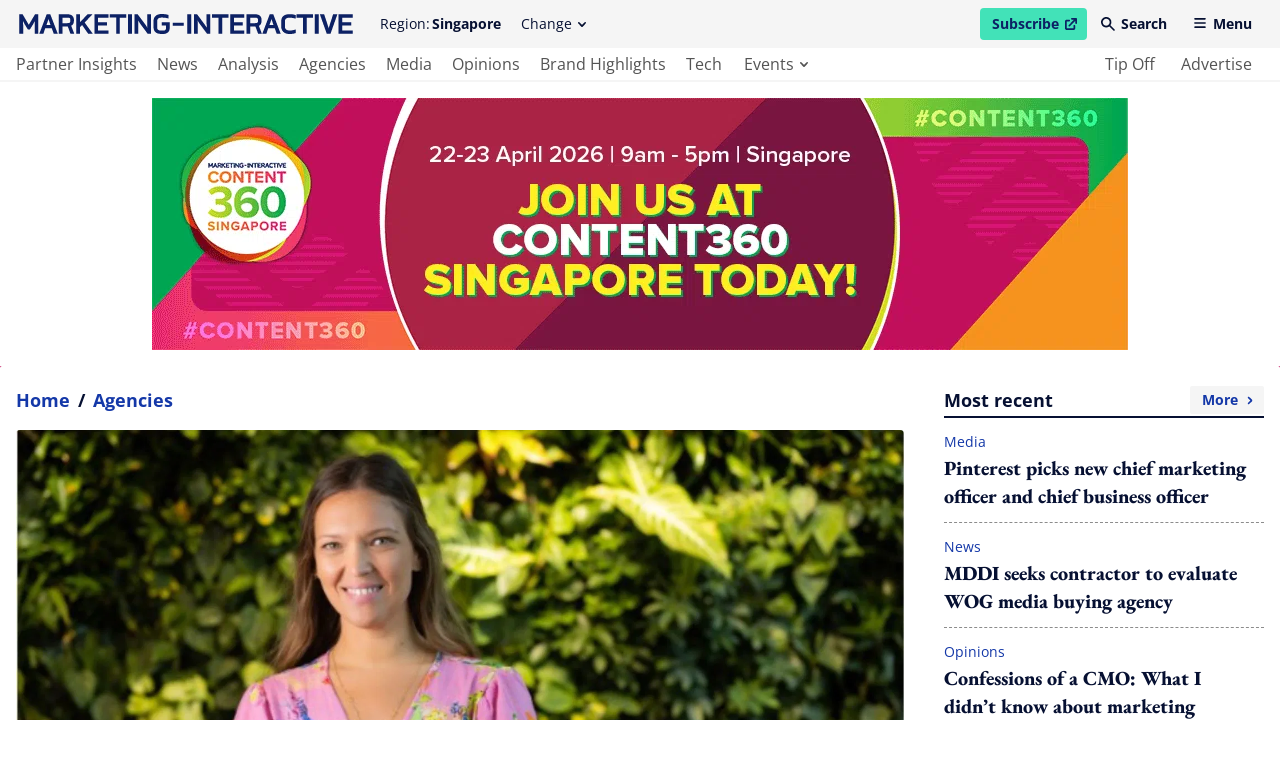

--- FILE ---
content_type: text/html; charset=utf-8
request_url: https://www.marketing-interactive.com/foodpanda-ex-director-marketing-sustainability-new-agency
body_size: 37601
content:
<!DOCTYPE html>
<html lang="en" class="scroll-smooth">
  <head>
    <meta charset="UTF-8">

    <meta name="csrf-param" content="authenticity_token" />
<meta name="csrf-token" content="1dgvNrFZAVpTEI3x06umLjsdYl9YoCKsdWOjHkZ5x8dQptI4gNjmUFhq8ix9b19RSRarnibOFbJpO7QG0b_Z_g" />
    

    <title>Ex-foodpanda marketing director launches new sustainability-focused agency | Marketing-Interactive</title>
<link rel="icon" type="image/x-icon" href="/favicon.ico">
<meta name="description" content="Seasoned marketer Laura Kantor has launched Climate Club in Singapore, a new agency that specialises in sustainability communications.">
<meta name="keywords" content="laura kantor, climate club, foodpanda, sustainability, new agency, singapore">
<link rel="canonical" href="https://www.marketing-interactive.com/foodpanda-ex-director-marketing-sustainability-new-agency">
<meta property="og:site_name" content="Marketing-Interactive">
<meta property="og:title" content="Ex-foodpanda marketing director launches new sustainability-focused agency">
<meta property="og:description" content="Seasoned marketer Laura Kantor has launched Climate Club in Singapore, a new agency that specialises in sustainability communications.">
<meta property="og:type" content="article">
<meta property="og:url" content="https://www.marketing-interactive.com/foodpanda-ex-director-marketing-sustainability-new-agency">
<meta property="og:image" content="https://marketing-interactive-assets.b-cdn.net/article_images/foodpand-ex-director-of-marketing-and-sustainability-new-agency/1700625028_climate%20club.jpg">
<meta name="twitter:card" content="summary">
<meta name="twitter:site" content="Marketing-Interactive">
<meta name="twitter:title" content="Ex-foodpanda marketing director launches new sustainability-focused agency">
<meta name="twitter:description" content="Seasoned marketer Laura Kantor has launched Climate Club in Singapore, a new agency that specialises in sustainability communications.">
<meta name="twitter:creator" content="@MarketingEds">
<meta name="twitter:url" content="https://www.marketing-interactive.com/foodpanda-ex-director-marketing-sustainability-new-agency">
<meta name="twitter:image" content="https://marketing-interactive-assets.b-cdn.net/article_images/foodpand-ex-director-of-marketing-and-sustainability-new-agency/1700625028_climate%20club.jpg">

    <meta name="viewport" content="width=device-width, initial-scale=1">
    <meta name="MobileOptimized" content="width">
    <meta name="HandheldFriendly" content="true">

    <link rel="stylesheet" href="https://cdn.jsdelivr.net/npm/@splidejs/splide@4.1.3/dist/css/splide-core.min.css" integrity="sha256-ZAXImCY06SjVuIrJfWUETkyCctX5aGdL1AVEBX5CxZA=" crossorigin="anonymous">
    <link rel="stylesheet" href="https://cdn.jsdelivr.net/gh/orestbida/cookieconsent@v2.8.8/dist/cookieconsent.css" media="print" onload="this.media='all'">
    <script>(function(w,d,s,l,i){w[l]=w[l]||[];w[l].push({'gtm.start':
    new Date().getTime(),event:'gtm.js'});var f=d.getElementsByTagName(s)[0],
    j=d.createElement(s),dl=l!='dataLayer'?'&l='+l:'';j.async=true;j.src=
    'https://www.googletagmanager.com/gtm.js?id='+i+dl;f.parentNode.insertBefore(j,f);
    })(window,document,'script','dataLayer','GTM-WC8V2ST');</script>

    <link rel="stylesheet" href="/assets/application-ef54822b1f29fd2b46f2953598ca9afe7893e1cd0e488d19f2d48a6e45a938e1.css" data-turbo-track="reload" />
    <script src="/assets/application-1a252dffe21701090e09b734baba844bb7542bf83fe9bf2ac83d3997d1aeafca.js" data-turbo-track="reload" defer="defer"></script>

    <link rel="apple-touch-icon" sizes="180x180" href="/apple-touch-icon.png">
    <link rel="icon" type="image/png" sizes="32x32" href="/favicon-32x32.png">
    <link rel="icon" type="image/png" sizes="16x16" href="/favicon-16x16.png">
    <link rel="manifest" href="/site.webmanifest">
    <link rel="mask-icon" href="/safari-pinned-tab.svg" color="#61b9d2">
    <meta name="msapplication-TileColor" content="#da532c">
    <meta name="theme-color" content="#ffffff">
    
    <script src="https://cdn.jsdelivr.net/npm/@splidejs/splide@4.1.3/dist/js/splide.min.js" integrity="sha256-EZ92IjxfDkxLNzfU5LeyYSHivLIGLygoFLDrhTVjRxw=" crossorigin="anonymous"></script>
  </head>

  <body class="font-serif text-primary-650 min-h-screen relative pt-[54px] lg:pt-[82px] 2xl:pt-[98px]" data-controller="main">
    <noscript><iframe src="https://www.googletagmanager.com/ns.html?id=GTM-WC8V2ST"
    height="0" width="0" style="display:none;visibility:hidden"></iframe></noscript>
    <header class="bg-grey-50 flex fixed left-0 top-0 w-full flex-col font-sans text-sm z-50 lg:border-b-2 lg:border-b-grey-50 transition duration-100 ease-linear" data-controller="header" data-header-target="headerWrapper" data-action="scroll@window->header#checkOnScroll">
  <div data-header-target="headerTop" class="ease-in transition duration-75 z-50">
    <div class="max-w-screen-2xl w-full mx-auto py-2 2xl:py-4 flex items-center px-4 2xl:justify-between relative z-40" data-header-target="headerTopWrapper">

      <a href="/" class="lg:mr-6 2xl:order-2 2xl:mr-0 2xl:absolute 2xl:left-1/2 2xl:transform 2xl:-translate-x-1/2 text-primary-500 ease-in-out transition" data-header-target="headerLogo">
        <span class="lg:invisible lg:hidden w-[140px] h-[38px] block">
            <svg xmlns="http://www.w3.org/2000/svg" viewBox="0 0 140 38" xml:space="preserve" class="w-full block h-full fill-current" focusable="false"><title>Marketing-Interactive</title><path d="M138.5 24.4v-2.9h-11.8v16.4h11.8V35h-8.8v-4.1h7.5v-2.8h-7.5v-3.7zM119.3 30.3l-.9 3-.9-3-2.9-8.8H111l5.8 16.4h3.1l5.8-16.4h-3.6zM106.7 21.5h3.4v16.3h-3.4zM91.4 24.4h5.4v13.5h3.1V24.4h5.4v-2.9H91.4zM78.7 27v5c0 3.4 2.5 6 7.1 6 1.7 0 3.4-.2 5.1-.8v-3c-1.6.5-3.5.9-5.1.9-2.6 0-4-1.1-4-3.1v-4.9c0-1.7 1.2-2.7 4-2.7 1.6 0 3.5.3 5.1.9v-3c-1.7-.6-3.4-.8-5.1-.8-4.7-.1-7.1 2.2-7.1 5.5zM69 21.5l-6.2 16.3h3.4l1.6-4.6h5.5l1.6 4.6h3.4L72 21.5h-3zm-.2 8.9.7-2 1-2.9 1 2.9.7 2h-3.4zM62.2 26.8v-.7c0-2.9-1.9-4.6-5.3-4.6h-7.4v16.3h3.1v-6.1h4.5l2.2 6.1h3.2L60 31.1c1.5-.6 2.2-2.1 2.2-4.3zm-3 .2c0 1.5-.4 1.9-2.4 1.9h-4.2v-4.5h4.3c1.8 0 2.2.4 2.2 2l.1.6zM35.9 37.9h11.8V35H39v-4.1h7.5v-2.8H39v-3.7h8.7v-2.9H35.9zM20.7 24.4H26v13.5h3.2V24.4h5.3v-2.9H20.7zM16.1 29.3l.2 3.4-1.7-2.6-6.4-8.6H5.6v16.4h3.1v-8.1l-.1-3.1 1.6 2.6 6.4 8.6h2.7V21.5h-3.2zM0 21.5h3.4v16.3H0zM131 7h9v2.6h-9z"/><g><path d="M119.3 9.5h3.5v2.6c0 1-.8 1.7-1.8 1.7h-2.4c-2.4 0-3.1-.8-3.1-2.8V5.8c0-1.9 1.1-2.9 3.8-2.9 1.9 0 3.9.3 5.8.9V.9c-1.9-.7-3.8-.9-5.8-.9-4.4 0-6.8 2.2-6.8 5.8V11c0 3.6 2.2 5.7 6.2 5.7h2.4c2.5 0 4.9-1.9 4.9-4.5V6.7h-6.6v2.8h-.1zM107.1 8l.1 3.4-1.7-2.7L99.1.2h-2.6v16.3h3.2V8.4l-.2-3 1.6 2.5 6.4 8.6h2.7V.2h-3.1zM90.9.2h3.4v16.3h-3.4zM75.7 3.1H81v13.4h3.2V3.1h5.3V.2H75.7zM62.9 16.5h11.8v-2.8H66V9.6h7.4V6.7H66V3.1h8.7V.2H62.9zM61.3.2h-4.1L50.7 7V.2h-3v16.3h3V11l1.8-1.9 5.2 7.4h3.8l-6.8-9.4zM45.7 5.5v-.7c0-2.9-1.9-4.6-5.3-4.6H33v16.3h3.1v-6.1h4.5l2.2 6.1H46l-2.5-6.7c1.5-.6 2.2-2.1 2.2-4.3zm-3 .2c0 1.5-.4 1.9-2.4 1.9h-4.2V3.1h4.3c1.8 0 2.2.4 2.2 2v.6zM23 .2l-6.2 16.3h3.4l1.6-4.6h5.5l1.6 4.6h3.4L25.9.2H23zm-.3 8.9.7-2 1-2.9 1 2.9.7 2h-3.4zM8 9 2.7.2H0v16.3h3.2V8.9l-.2-3 1.3 2.5 2.8 4.5h1.7l2.8-4.5 1.3-2.5-.2 3v7.6h3.2V.2h-2.7z"/></g></svg>
        </span>
        <span class="invisible hidden lg:visible lg:block h-[20px] 2xl:h-[27px] w-[340px] 2xl:w-[450px]">
            <svg xmlns="http://www.w3.org/2000/svg" viewBox="0 0 500 30" xml:space="preserve" class="w-full block h-full fill-current" focusable="false"><title>Marketing-Interactive</title><path d="M500 29.8v-5.1h-15.7v-7.3h13.4v-5.1h-13.4V5.6H500V.4h-21.1v29.4H500zM477.1.4h-6.4l-5.1 15.8-1.6 5.3-1.6-5.3L457.2.4h-6.4l10.4 29.4h5.5L477.1.4zm-28 0h-6v29.4h6V.4zm-8.5 5.1V.4h-24.8v5.1h9.6v24.3h5.6V5.5h9.6zm-25.9 23.1v-5.4c-2.8.9-6.3 1.6-9.2 1.6-4.7 0-7.1-1.9-7.1-5.6v-8.8c0-3 2.2-4.9 7.2-4.9 2.8 0 6.3.6 9.1 1.5V1.6c-3-1-6.1-1.4-9.2-1.4-8.4 0-12.6 4.1-12.6 10.1v9c0 6.2 4.6 10.8 12.7 10.8 3.1-.1 6.2-.5 9.1-1.5m-33.5-12.2h-6l1.3-3.6 1.8-5.2 1.7 5.2 1.2 3.6zm10.9 13.4L380.9.4h-5.3l-11.2 29.4h6.1l2.8-8.3h9.9l2.9 8.3h6zM358 10.3c0 2.7-.8 3.4-4.3 3.4h-7.5V5.6h7.8c3.2 0 4 .8 4 3.6v1.1zm5.9 19.5-4.6-12.1c2.8-1.1 4.1-3.8 4.1-7.7V8.7c0-5.2-3.5-8.3-9.5-8.3h-13.2v29.4h5.5v-11h8l4 10.9h5.7zm-26.4 0v-5.1h-15.6v-7.3h13.4v-5.1h-13.4V5.6h15.6V.4h-21.1v29.4h21.1zM313.8 5.5V.4H289v5.1h9.6v24.3h5.6V5.5h9.6zm-27.3 24.3V.4h-5.6v14l.3 6.1-3.1-4.7L266.6.4H262v29.4h5.6V15.2l-.2-5.4 2.8 4.5 11.5 15.5h4.8zM258 .4h-6v29.4h6V.4zm-11.5 12.8h-16.2v4.6h16.2v-4.6zm-21 8.6v-9.6h-11.8v4.9h6.3v4.7c0 1.8-1.5 3-3.3 3h-4.4c-4.2 0-5.5-1.4-5.5-5v-9.2c0-3.4 1.9-5.3 6.8-5.3 3.4 0 7 .5 10.3 1.5V1.5C220.5.3 217 0 213.5 0c-7.8 0-12.2 4-12.2 10.4v9.3c0 6.5 4 10.2 11 10.2h4.4c4.7 0 8.8-3.4 8.8-8.1m-28.1 7.9V.4h-5.6v14l.3 6.1-3.1-4.7L177.5.4h-4.6v29.4h5.6V15.2l-.2-5.4 2.8 4.5 11.5 15.5 4.8-.1zM168.9.3h-6v29.4h6V.3zm-8.5 5.2V.3h-24.8v5.1h9.6v24.3h5.6V5.5h9.6zm-26.6 24.2v-5.1h-15.7v-7.3h13.4v-5.1h-13.4V5.5h15.7V.3h-21.1v29.4h21.1zm-23.6 0L98 12.8 109.8.3h-7.4L90.9 12.5V.4h-5.5v29.4h5.5v-10l3.2-3.3 9.3 13.3 6.8-.1zM76.5 10.3c0 2.7-.8 3.4-4.3 3.4h-7.5V5.5h7.8c3.2 0 4 .8 4 3.6v1.2zm5.9 19.4-4.6-12.1c2.8-1.1 4.1-3.8 4.1-7.7V8.7c0-5.2-3.5-8.3-9.5-8.3H59.2v29.4h5.5v-11h8l4 10.9h5.7zM46.7 16.4h-6l1.3-3.6 1.8-5.2 1.7 5.2 1.2 3.6zm11 13.3L46.4.3h-5.3L29.9 29.7H36l2.8-8.3h9.9l2.9 8.3h6.1zm-29.3 0V.4h-4.8l-9.4 15.8L4.9.4H0v29.4h5.7V15.9l-.2-5.4L7.7 15l5.1 8.2h3l5.1-8.2 2.3-4.4-.2 5.3v13.8h5.4z"/></svg>
        </span>
      </a>

      <div class="hidden invisible lg:flex lg:visible items-center 2xl:order-1 relative" data-header-target="headerRegion">
        <span class="mr-0.5">Region:</span><strong>Singapore</strong>
        <div data-header-target="dropdownContainerRegions">
          <button class="transparent rounded pl-3 pr-2.5 py-1.5 lg:hover:bg-grey-200 hidden invisible lg:visible lg:flex items-center ml-2"
          id="change-regions-button"
          data-header-target="headerChangeRegionButton"
          aria-haspopup="true"
          aria-expanded="false"
          aria-controls="change-regions"
          data-action="click->header#toggleRegionsButton">
            Change <span class="w-[8px] h-[5px] flex items-center ml-1.5 transition-transform ease-in-out duration-75" data-header-target="dropdownRegionsChangeButtonSpan"><svg xmlns="http://www.w3.org/2000/svg" viewBox="0 0 8 5" xml:space="preserve" class="w-full h-full block fill-current" focusable="false"><path d="M.2.3C.5 0 1 0 1.3.3L4 3 6.6.3c.3-.3.8-.3 1.1 0 .3.3.3.8 0 1.2L4.6 4.8c-.3.3-.8.3-1.1 0L.2 1.4C-.1 1.1-.1.6.2.3z" fill-rule="evenodd" clip-rule="evenodd"/></svg></span>
          </button>
          <div 
  class="absolute pt-1 top-full w-36 z-40 left-3/4 -translate-x-10 hidden"
  data-transition-enter="transition ease-out duration-75"
  data-transition-enter-start="transform -translate-y-1"
  data-transition-enter-end="transform opacity-100 translate-y-0"
  data-transition-leave="transition ease-in duration-75"
  data-transition-leave-start="transform opacity-100 translate-y-0"
  data-transition-leave-end="transform opacity-0 -translate-y-1"
  data-header-target="dropdownMenuRegions"
  data-action="click@window->header#clickOutsideRegions keyup->header#resetOutsideRegions focusout->header#tabRegions"
  id="change-regions"
  aria-labelledby="change-regions-button"
>
  <ul class="bg-white rounded pt-2 pb-3 px-2">
      <li>
        <a class="text-primary-650 flex lg:transition lg:ease-in-out py-1.5 px-3.5 items-center lg:hover:bg-grey-200 rounded-sm capitalize" href="/apac">
          APAC
</a>      </li>
      <li>
        <a class="text-primary-650 flex lg:transition lg:ease-in-out py-1.5 px-3.5 items-center lg:hover:bg-grey-200 rounded-sm capitalize" href="/australia">
          Australia
</a>      </li>
      <li>
        <a class="text-primary-650 flex lg:transition lg:ease-in-out py-1.5 px-3.5 items-center lg:hover:bg-grey-200 rounded-sm capitalize" href="/hongkong">
          Hong Kong
</a>      </li>
      <li>
        <a class="text-primary-650 flex lg:transition lg:ease-in-out py-1.5 px-3.5 items-center lg:hover:bg-grey-200 rounded-sm capitalize" href="/indonesia">
          Indonesia
</a>      </li>
      <li>
        <a class="text-primary-650 flex lg:transition lg:ease-in-out py-1.5 px-3.5 items-center lg:hover:bg-grey-200 rounded-sm capitalize" href="/malaysia">
          Malaysia
</a>      </li>
      <li>
        <a class="text-primary-650 flex lg:transition lg:ease-in-out py-1.5 px-3.5 items-center lg:hover:bg-grey-200 rounded-sm capitalize" href="/philippines">
          Philippines
</a>      </li>
      <li>
        <a class="text-primary-650 flex lg:transition lg:ease-in-out py-1.5 px-3.5 items-center lg:hover:bg-grey-200 rounded-sm capitalize" href="/singapore">
          Singapore
</a>      </li>
      <li>
        <a class="text-primary-650 flex lg:transition lg:ease-in-out py-1.5 px-3.5 items-center lg:hover:bg-grey-200 rounded-sm capitalize" href="/thailand">
          Thailand
</a>      </li>
  </ul>
</div>
        </div>
      </div>

      <span class="flex items-center space-x-1 ml-auto 2xl:order-3 2xl:ml-0" data-header-target="headerRightNav">
        <a href="https://www.lighthouse-media.com/submarketing/" target="_blank" rel="noopener noreferrer" class="flex items-center bg-secondary-500 font-bold rounded pl-3 pr-2.5 py-1.5 text-primary-500 lg:hover:bg-secondary-200 ease-in-out transition">
          Subscribe
          <span class="sr-only">open in new window</span>
          <span class="w-[12px] h-[12px] flex items-center ml-1.5 transition-transform ease-in-out duration-75"><svg xmlns="http://www.w3.org/2000/svg" viewBox="0 0 10 10" style="enable-background:new 0 0 30 30" xml:space="preserve" class="w-full h-full block fill-current" focusable="false"><path d="M5.7 0c-.4 0-.7.3-.7.7s.3.7.7.7h1.8L3.1 5.9c-.3.3-.3.7 0 1s.7.3 1 0l4.5-4.5v1.8c0 .5.3.8.7.8s.7-.3.7-.7V.7c0-.4-.3-.7-.7-.7H5.7z"/><path d="M1.4 1.4C.6 1.4 0 2.1 0 2.9v5.7C0 9.4.6 10 1.4 10h5.7c.8 0 1.4-.6 1.4-1.4V6.4c0-.4-.3-.7-.7-.7-.3 0-.7.3-.7.7v2.1H1.4V2.9h2.1c.4 0 .7-.3.7-.7s-.2-.8-.6-.8H1.4z"/></svg></span>
        </a>
        <button 
          class="transparent font-bold rounded pl-2.5 pr-3 py-1.5 lg:hover:bg-grey-200 hidden invisible md:visible md:flex items-center"
          data-header-target="headerSearchButton"
          data-action="click->header#openSearchModal"
          id="header-search-modal-button"
          aria-haspopup="true"
          aria-controls="search-modal"
        >
          <span class="w-[14px] h-[14px] flex items-center mr-1.5 mb-[1px]"><svg xmlns="http://www.w3.org/2000/svg" viewBox="0 0 14 14" xml:space="preserve" class="w-full h-full block fill-current" focusable="false"><path d="M5.2 1.7c-1.9 0-3.5 1.6-3.5 3.5s1.6 3.5 3.5 3.5 3.5-1.6 3.5-3.5-1.5-3.5-3.5-3.5zM0 5.2C0 2.3 2.3 0 5.2 0c2.9 0 5.2 2.3 5.2 5.2 0 1.1-.3 2.2-1 3l4.2 4.2c.4.3.4.9 0 1.2-.3.4-.9.4-1.2 0L8.3 9.5C5.9 11.2 2.6 10.6 1 8.3c-.7-.9-1-2-1-3.1z" fill-rule="evenodd" clip-rule="evenodd"/></svg></span> Search
        </button>
        <button 
          class="transparent font-bold rounded pl-2.5 pr-3 py-1.5 flex items-center 2xl:hidden 2xl:invisible lg:hover:bg-grey-200" 
          data-header-target="headerMenuButton"
          data-action="click->header#openMobileMenuButton"
          id="mobile-tablet-nav-button"
          aria-haspopup="true"
          aria-expanded="false"
          aria-controls="mobile-tablet-nav"
        >
          <span class="w-[14px] h-[10px] flex items-center mr-1.5 mb-[2px]"><svg xmlns="http://www.w3.org/2000/svg" viewBox="0 0 14 12" xml:space="preserve" class="w-full h-full block fill-current" focusable="false"><path d="M0 1c0-.6.4-1 1-1h12c.6 0 1 .4 1 1s-.4 1-1 1H1c-.6 0-1-.4-1-1zm0 5c0-.6.4-1 1-1h12c.6 0 1 .4 1 1s-.4 1-1 1H1c-.6 0-1-.4-1-1zm0 5c0-.6.4-1 1-1h12c.6 0 1 .4 1 1s-.4 1-1 1H1c-.6 0-1-.4-1-1z" fill-rule="evenodd" clip-rule="evenodd"/></svg></span> Menu
        </button>
      </span>
    </div>
  </div>

  <div class="bg-white py-1 invisible hidden lg:block lg:visible z-30">
    <nav class="max-w-screen-2xl w-full mx-auto px-4">
      <ul class="flex text-base justify-between">
        <li class="flex">
          <ul class="flex">
              <li class="mr-2 2xl:mr-3 h-[24px] flex relative group ">
                <a aria-label="main navigation to partner insights" target="_self" class="capitalize text-grey-650 lg:group-hover:text-primary-650 relative lg:transition lg:ease-in-out active:bg-primary-50 rounded-sm h-full flex items-center pl-0 pr-1.5" href="/partner-insights">
                  partner insights
</a>                <span class="absolute h-[3px] bg-primary-500 left-0 -bottom-1.5 w-full opacity-0 group-hover:opacity-100 lg:transition lg:ease-in-out " role="presentation"></span>
              </li>
              <li class="mr-2 2xl:mr-3 h-[24px] flex relative group ">
                <a aria-label="main navigation to news" target="_self" class="capitalize text-grey-650 lg:group-hover:text-primary-650 relative lg:transition lg:ease-in-out active:bg-primary-50 rounded-sm h-full flex items-center px-1.5" href="/news">
                  news
</a>                <span class="absolute h-[3px] bg-primary-500 left-0 -bottom-1.5 w-full opacity-0 group-hover:opacity-100 lg:transition lg:ease-in-out " role="presentation"></span>
              </li>
              <li class="mr-2 2xl:mr-3 h-[24px] flex relative group ">
                <a aria-label="main navigation to analysis" target="_self" class="capitalize text-grey-650 lg:group-hover:text-primary-650 relative lg:transition lg:ease-in-out active:bg-primary-50 rounded-sm h-full flex items-center px-1.5" href="/analysis">
                  analysis
</a>                <span class="absolute h-[3px] bg-primary-500 left-0 -bottom-1.5 w-full opacity-0 group-hover:opacity-100 lg:transition lg:ease-in-out " role="presentation"></span>
              </li>
              <li class="mr-2 2xl:mr-3 h-[24px] flex relative group ">
                <a aria-label="main navigation to agencies" target="_self" class="capitalize text-grey-650 lg:group-hover:text-primary-650 relative lg:transition lg:ease-in-out active:bg-primary-50 rounded-sm h-full flex items-center px-1.5" href="/agencies">
                  agencies
</a>                <span class="absolute h-[3px] bg-primary-500 left-0 -bottom-1.5 w-full opacity-0 group-hover:opacity-100 lg:transition lg:ease-in-out " role="presentation"></span>
              </li>
              <li class="mr-2 2xl:mr-3 h-[24px] flex relative group ">
                <a aria-label="main navigation to media" target="_self" class="capitalize text-grey-650 lg:group-hover:text-primary-650 relative lg:transition lg:ease-in-out active:bg-primary-50 rounded-sm h-full flex items-center px-1.5" href="/media">
                  media
</a>                <span class="absolute h-[3px] bg-primary-500 left-0 -bottom-1.5 w-full opacity-0 group-hover:opacity-100 lg:transition lg:ease-in-out " role="presentation"></span>
              </li>
              <li class="mr-2 2xl:mr-3 h-[24px] flex relative group ">
                <a aria-label="main navigation to opinions" target="_self" class="capitalize text-grey-650 lg:group-hover:text-primary-650 relative lg:transition lg:ease-in-out active:bg-primary-50 rounded-sm h-full flex items-center px-1.5" href="/opinions">
                  opinions
</a>                <span class="absolute h-[3px] bg-primary-500 left-0 -bottom-1.5 w-full opacity-0 group-hover:opacity-100 lg:transition lg:ease-in-out " role="presentation"></span>
              </li>
              <li class="mr-2 2xl:mr-3 h-[24px] flex relative group ">
                <a aria-label="main navigation to brand highlights" target="_self" class="capitalize text-grey-650 lg:group-hover:text-primary-650 relative lg:transition lg:ease-in-out active:bg-primary-50 rounded-sm h-full flex items-center px-1.5" href="/brand-insights">
                  brand highlights
</a>                <span class="absolute h-[3px] bg-primary-500 left-0 -bottom-1.5 w-full opacity-0 group-hover:opacity-100 lg:transition lg:ease-in-out " role="presentation"></span>
              </li>
              <li class="mr-2 2xl:mr-3 h-[24px] flex relative group ">
                <a aria-label="main navigation to tech" target="_self" class="capitalize text-grey-650 lg:group-hover:text-primary-650 relative lg:transition lg:ease-in-out active:bg-primary-50 rounded-sm h-full flex items-center px-1.5" href="/tech">
                  tech
</a>                <span class="absolute h-[3px] bg-primary-500 left-0 -bottom-1.5 w-full opacity-0 group-hover:opacity-100 lg:transition lg:ease-in-out " role="presentation"></span>
              </li>
              <li class="mr-2 2xl:mr-3 h-[24px] flex relative group hidden invisible 2xl:block 2xl:visible">
                <a aria-label="main navigation to tune in" target="_self" class="capitalize text-grey-650 lg:group-hover:text-primary-650 relative lg:transition lg:ease-in-out active:bg-primary-50 rounded-sm h-full flex items-center px-1.5" href="/watch">
                  tune in
</a>                <span class="absolute h-[3px] bg-primary-500 left-0 -bottom-1.5 w-full opacity-0 group-hover:opacity-100 lg:transition lg:ease-in-out " role="presentation"></span>
              </li>
            <li class="mr-2 2xl:mr-3 relative group h-[24px] flex" data-header-target="dropdownContainerEvents">
              <button 
                class="h-full flex items-center capitalize text-grey-650 lg:group-hover:text-primary-650 relative lg:transition lg:ease-in-out pl-2 pr-1.5 rounded-sm"
                id="see-events-list-button"
                aria-expanded="false"
                aria-haspopup="true"
                aria-controls="see-events-list"
                data-header-target="dropdownEventsButton" 
                data-action="click->header#toggleEventsButton"
              >
                events <span class="w-[8px] h-[5px] flex items-center ml-1.5 transition-transform ease-in-out duration-75" data-header-target="dropdownEventsButtonSpan"><svg xmlns="http://www.w3.org/2000/svg" viewBox="0 0 8 5" xml:space="preserve" class="w-full h-full block fill-current" focusable="false"><path d="M.2.3C.5 0 1 0 1.3.3L4 3 6.6.3c.3-.3.8-.3 1.1 0 .3.3.3.8 0 1.2L4.6 4.8c-.3.3-.8.3-1.1 0L.2 1.4C-.1 1.1-.1.6.2.3z" fill-rule="evenodd" clip-rule="evenodd"/></svg></span>
              </button>
              <span class="absolute h-[3px] bg-primary-500 left-0 -bottom-1.5 w-full opacity-0 group-hover:opacity-100 lg:transition lg:ease-in-out border-transparent focus:border-transparent focus:ring-0" role="presentation"></span>
              <div 
  class="absolute text-white top-full w-72 z-50 hidden -left-2.5"
  data-transition-enter="transition ease-out duration-75"
  data-transition-enter-start="transform translate-y-0.5"
  data-transition-enter-end="transform opacity-100 translate-y-0"
  data-transition-leave="transition ease-in duration-75"
  data-transition-leave-start="transform opacity-100 translate-y-0"
  data-transition-leave-end="transform opacity-0 translate-y-1"
  data-header-target="dropdownMenuEvents"
  data-action="click@window->header#clickOutsideEvents keyup->header#resetOutsideEvents focusout->header#tabEvents"
  id="see-events-list"
  aria-labelledby="see-events-list-button"
>
  <ul class="bg-primary-500 rounded pt-5 pb-7">
    <li class="mb-3">
      <span class="text-lg font-bold border-b-2 border-b-white mb-2 mx-5 capitalize">awards</span>
      <ul>
          <li class="px-2.5">
            <a href="/events/awards/se-asia" class="flex justify-between capitalize  font-bold lg:hover:text-yellow-500 group lg:transition lg:ease-in-out px-2.5 items-center lg:hover:bg-primary-650 py-1 rounded-sm text-secondary-350">
              southeast asia
              <span class="w-[8px] h-[5px] flex items-center ml-1.5 -rotate-90"><svg xmlns="http://www.w3.org/2000/svg" viewBox="0 0 8 5" xml:space="preserve" class="w-full h-full block fill-current" focusable="false"><path d="M.2.3C.5 0 1 0 1.3.3L4 3 6.6.3c.3-.3.8-.3 1.1 0 .3.3.3.8 0 1.2L4.6 4.8c-.3.3-.8.3-1.1 0L.2 1.4C-.1 1.1-.1.6.2.3z" fill-rule="evenodd" clip-rule="evenodd"/></svg></span>
            </a>
          </li>
          <li class="px-2.5">
            <a href="/events/awards/n-asia" class="flex justify-between capitalize  font-bold lg:hover:text-yellow-500 group lg:transition lg:ease-in-out px-2.5 items-center lg:hover:bg-primary-650 py-1 rounded-sm text-secondary-350">
              northeast asia
              <span class="w-[8px] h-[5px] flex items-center ml-1.5 -rotate-90"><svg xmlns="http://www.w3.org/2000/svg" viewBox="0 0 8 5" xml:space="preserve" class="w-full h-full block fill-current" focusable="false"><path d="M.2.3C.5 0 1 0 1.3.3L4 3 6.6.3c.3-.3.8-.3 1.1 0 .3.3.3.8 0 1.2L4.6 4.8c-.3.3-.8.3-1.1 0L.2 1.4C-.1 1.1-.1.6.2.3z" fill-rule="evenodd" clip-rule="evenodd"/></svg></span>
            </a>
          </li>
      </ul>
    </li>
    <li class="mb-3">
      <span class="text-lg font-bold border-b-2 border-b-white mb-2 mx-5 capitalize">conferences</span>
      <ul>
          <li class="px-2.5">
            <a href="/events/conferences/se-asia" class="flex justify-between capitalize font-bold lg:hover:text-yellow-500 group lg:transition lg:ease-in-out px-2.5 items-center lg:hover:bg-primary-650 py-1 rounded-sm text-secondary-350">
              southeast asia
              <span class="w-[8px] h-[5px] flex items-center ml-1.5 -rotate-90"><svg xmlns="http://www.w3.org/2000/svg" viewBox="0 0 8 5" xml:space="preserve" class="w-full h-full block fill-current" focusable="false"><path d="M.2.3C.5 0 1 0 1.3.3L4 3 6.6.3c.3-.3.8-.3 1.1 0 .3.3.3.8 0 1.2L4.6 4.8c-.3.3-.8.3-1.1 0L.2 1.4C-.1 1.1-.1.6.2.3z" fill-rule="evenodd" clip-rule="evenodd"/></svg></span>
            </a>
          </li>
          <li class="px-2.5">
            <a href="/events/conferences/n-asia" class="flex justify-between capitalize font-bold lg:hover:text-yellow-500 group lg:transition lg:ease-in-out px-2.5 items-center lg:hover:bg-primary-650 py-1 rounded-sm text-secondary-350">
              northeast asia
              <span class="w-[8px] h-[5px] flex items-center ml-1.5 -rotate-90"><svg xmlns="http://www.w3.org/2000/svg" viewBox="0 0 8 5" xml:space="preserve" class="w-full h-full block fill-current" focusable="false"><path d="M.2.3C.5 0 1 0 1.3.3L4 3 6.6.3c.3-.3.8-.3 1.1 0 .3.3.3.8 0 1.2L4.6 4.8c-.3.3-.8.3-1.1 0L.2 1.4C-.1 1.1-.1.6.2.3z" fill-rule="evenodd" clip-rule="evenodd"/></svg></span>
            </a>
          </li>
      </ul>
    </li>
    <li>
      <span class="text-lg font-bold border-b-2 border-b-white mb-2 mx-5 capitalize">others</span>
      <ul>
          <li class="px-2.5">
            <a href="https://masterclasses.marketing-interactive.com/" target="_blank" class="flex capitalize text-secondary-350 font-bold lg:hover:text-yellow-500 group lg:transition lg:ease-in-out px-2.5 items-center lg:hover:bg-primary-650 py-1 rounded-sm ">
              <span class="sr-only">open in new window</span>
              masterclasses
              <span class="w-[14px] h-[14px] flex items-center ml-1.5 transition-transform ease-in-out duration-75"><svg xmlns="http://www.w3.org/2000/svg" viewBox="0 0 10 10" style="enable-background:new 0 0 30 30" xml:space="preserve" class="w-full h-full block fill-current" focusable="false"><path d="M5.7 0c-.4 0-.7.3-.7.7s.3.7.7.7h1.8L3.1 5.9c-.3.3-.3.7 0 1s.7.3 1 0l4.5-4.5v1.8c0 .5.3.8.7.8s.7-.3.7-.7V.7c0-.4-.3-.7-.7-.7H5.7z"/><path d="M1.4 1.4C.6 1.4 0 2.1 0 2.9v5.7C0 9.4.6 10 1.4 10h5.7c.8 0 1.4-.6 1.4-1.4V6.4c0-.4-.3-.7-.7-.7-.3 0-.7.3-.7.7v2.1H1.4V2.9h2.1c.4 0 .7-.3.7-.7s-.2-.8-.6-.8H1.4z"/></svg></span>
            </a>
          </li>
      </ul>
    </li>
  </ul>
</div>
            </li>
            <li class="mr-5 2xl:mr-7 hidden invisible 2xl:flex 2xl:visible relative group h-[24px]" data-header-target="dropdownContainerAllSections">
              <button 
                class="flex h-full items-center capitalize text-grey-650 lg:group-hover:text-primary-650 relative lg:transition lg:ease-in-out pl-2 pr-1.5 rounded-sm"
                id="see-all-sections-button"
                aria-expanded="false"
                aria-haspopup="true"
                aria-controls="see-all-sections"
                data-header-target="dropdownAllSectionsButton"
                data-action="click->header#toggleAllSectionsButton"
              >
                all sections <span class="w-[8px] h-[5px] flex items-center ml-1.5" data-header-target="dropdownAllSectionsButtonSpan"><svg xmlns="http://www.w3.org/2000/svg" viewBox="0 0 8 5" xml:space="preserve" class="w-full h-full block fill-current" focusable="false"><path d="M.2.3C.5 0 1 0 1.3.3L4 3 6.6.3c.3-.3.8-.3 1.1 0 .3.3.3.8 0 1.2L4.6 4.8c-.3.3-.8.3-1.1 0L.2 1.4C-.1 1.1-.1.6.2.3z" fill-rule="evenodd" clip-rule="evenodd"/></svg></span>
              </button>
              <span class="absolute h-[3px] bg-primary-500 left-0 -bottom-1.5 w-full opacity-0 group-hover:opacity-100 lg:transition lg:ease-in-out border-transparent focus:border-transparent focus:ring-0" role="presentation"></span>
              <div 
  class="fixed text-white w-full z-50 hidden left-0"
  data-transition-enter="transition ease-out duration-75"
  data-transition-enter-start="transform translate-y-0.5"
  data-transition-enter-end="transform opacity-100 translate-y-0"
  data-transition-leave="transition ease-in duration-75"
  data-transition-leave-start="transform opacity-100 translate-y-0"
  data-transition-leave-end="transform opacity-0 translate-y-0.5"
  data-header-target="dropdownMenuAllSections"
  data-action="click@window->header#clickOutsideAllSections keyup->header#resetOutsideAllSections focusout->header#tabAllSections"
  id="see-all-sections"
  aria-labelledby="see-all-sections-button"
>
  <div class="bg-primary-500 pt-5 pb-7">
    <ul class="max-w-screen-2xl w-full mx-auto pl-1.5 pr-4 grid gap-y-8 gap-x-2 grid-cols-3 grid-rows-2">
      <li>
        <span class="text-lg font-bold border-b-2 border-b-white mb-2 capitalize ml-2.5">articles</span>
        <ul class="grid gap-x-3 grid-cols-2 grid-rows-5">
            <li>
              <a target="_self" class="flex capitalize font-bold lg:hover:text-yellow-500 group lg:transition lg:ease-in-out py-1 px-2.5 items-center lg:hover:bg-primary-650 rounded-sm text-secondary-350" href="/partner-insights">
                partner insights
</a>            </li>
            <li>
              <a target="_self" class="flex capitalize font-bold lg:hover:text-yellow-500 group lg:transition lg:ease-in-out py-1 px-2.5 items-center lg:hover:bg-primary-650 rounded-sm text-secondary-350" href="/news">
                news
</a>            </li>
            <li>
              <a target="_self" class="flex capitalize font-bold lg:hover:text-yellow-500 group lg:transition lg:ease-in-out py-1 px-2.5 items-center lg:hover:bg-primary-650 rounded-sm text-secondary-350" href="/analysis">
                analysis
</a>            </li>
            <li>
              <a target="_self" class="flex capitalize font-bold lg:hover:text-yellow-500 group lg:transition lg:ease-in-out py-1 px-2.5 items-center lg:hover:bg-primary-650 rounded-sm text-secondary-350" href="/agencies">
                agencies
</a>            </li>
            <li>
              <a target="_self" class="flex capitalize font-bold lg:hover:text-yellow-500 group lg:transition lg:ease-in-out py-1 px-2.5 items-center lg:hover:bg-primary-650 rounded-sm text-secondary-350" href="/media">
                media
</a>            </li>
            <li>
              <a target="_self" class="flex capitalize font-bold lg:hover:text-yellow-500 group lg:transition lg:ease-in-out py-1 px-2.5 items-center lg:hover:bg-primary-650 rounded-sm text-secondary-350" href="/opinions">
                opinions
</a>            </li>
            <li>
              <a target="_self" class="flex capitalize font-bold lg:hover:text-yellow-500 group lg:transition lg:ease-in-out py-1 px-2.5 items-center lg:hover:bg-primary-650 rounded-sm text-secondary-350" href="/brand-insights">
                brand highlights
</a>            </li>
            <li>
              <a target="_self" class="flex capitalize font-bold lg:hover:text-yellow-500 group lg:transition lg:ease-in-out py-1 px-2.5 items-center lg:hover:bg-primary-650 rounded-sm text-secondary-350" href="/tech">
                tech
</a>            </li>
            <li>
              <a target="_self" class="flex capitalize font-bold lg:hover:text-yellow-500 group lg:transition lg:ease-in-out py-1 px-2.5 items-center lg:hover:bg-primary-650 rounded-sm text-secondary-350" href="/watch">
                tune in
</a>            </li>
            <li>
              <a target="_blank" class="flex capitalize font-bold lg:hover:text-yellow-500 group lg:transition lg:ease-in-out py-1 px-2.5 items-center lg:hover:bg-primary-650 rounded-sm text-secondary-350" href="https://contenthub.marketing-interactive.com/">
                content hub
                  <span class="sr-only">open in new window</span>
                  <span class="w-[14px] h-[14px] flex items-center ml-1.5 transition-transform ease-in-out duration-75"><svg xmlns="http://www.w3.org/2000/svg" viewBox="0 0 10 10" style="enable-background:new 0 0 30 30" xml:space="preserve" class="w-full h-full block fill-current" focusable="false"><path d="M5.7 0c-.4 0-.7.3-.7.7s.3.7.7.7h1.8L3.1 5.9c-.3.3-.3.7 0 1s.7.3 1 0l4.5-4.5v1.8c0 .5.3.8.7.8s.7-.3.7-.7V.7c0-.4-.3-.7-.7-.7H5.7z"/><path d="M1.4 1.4C.6 1.4 0 2.1 0 2.9v5.7C0 9.4.6 10 1.4 10h5.7c.8 0 1.4-.6 1.4-1.4V6.4c0-.4-.3-.7-.7-.7-.3 0-.7.3-.7.7v2.1H1.4V2.9h2.1c.4 0 .7-.3.7-.7s-.2-.8-.6-.8H1.4z"/></svg></span>
</a>            </li>
        </ul>
      </li>
      <li>
        <span class="text-lg font-bold border-b-2 border-b-white mb-2 capitalize ml-2.5">awards</span>
        <ul class="grid gap-x-3 grid-cols-2 grid-rows-5">
            <li>
              <a target="_blank" class="flex capitalize text-secondary-350 font-bold lg:hover:text-yellow-500 group lg:transition lg:ease-in-out py-1 px-2.5 items-center lg:hover:bg-primary-650 rounded-sm" href="https://awards.marketing-interactive.com/agency-of-the-year/">
                <span class="sr-only">open in new window</span>
                agency of the year <span class="w-[14px] h-[14px] flex items-center ml-1.5 transition-transform ease-in-out duration-75"><svg xmlns="http://www.w3.org/2000/svg" viewBox="0 0 10 10" style="enable-background:new 0 0 30 30" xml:space="preserve" class="w-full h-full block fill-current" focusable="false"><path d="M5.7 0c-.4 0-.7.3-.7.7s.3.7.7.7h1.8L3.1 5.9c-.3.3-.3.7 0 1s.7.3 1 0l4.5-4.5v1.8c0 .5.3.8.7.8s.7-.3.7-.7V.7c0-.4-.3-.7-.7-.7H5.7z"/><path d="M1.4 1.4C.6 1.4 0 2.1 0 2.9v5.7C0 9.4.6 10 1.4 10h5.7c.8 0 1.4-.6 1.4-1.4V6.4c0-.4-.3-.7-.7-.7-.3 0-.7.3-.7.7v2.1H1.4V2.9h2.1c.4 0 .7-.3.7-.7s-.2-.8-.6-.8H1.4z"/></svg></span>
</a>            </li>
            <li>
              <a target="_blank" class="flex capitalize text-secondary-350 font-bold lg:hover:text-yellow-500 group lg:transition lg:ease-in-out py-1 px-2.5 items-center lg:hover:bg-primary-650 rounded-sm" href="https://awards.marketing-interactive.com/asia-ecommerce-sg/">
                <span class="sr-only">open in new window</span>
                asia ecommerce <span class="w-[14px] h-[14px] flex items-center ml-1.5 transition-transform ease-in-out duration-75"><svg xmlns="http://www.w3.org/2000/svg" viewBox="0 0 10 10" style="enable-background:new 0 0 30 30" xml:space="preserve" class="w-full h-full block fill-current" focusable="false"><path d="M5.7 0c-.4 0-.7.3-.7.7s.3.7.7.7h1.8L3.1 5.9c-.3.3-.3.7 0 1s.7.3 1 0l4.5-4.5v1.8c0 .5.3.8.7.8s.7-.3.7-.7V.7c0-.4-.3-.7-.7-.7H5.7z"/><path d="M1.4 1.4C.6 1.4 0 2.1 0 2.9v5.7C0 9.4.6 10 1.4 10h5.7c.8 0 1.4-.6 1.4-1.4V6.4c0-.4-.3-.7-.7-.7-.3 0-.7.3-.7.7v2.1H1.4V2.9h2.1c.4 0 .7-.3.7-.7s-.2-.8-.6-.8H1.4z"/></svg></span>
</a>            </li>
            <li>
              <a target="_blank" class="flex capitalize text-secondary-350 font-bold lg:hover:text-yellow-500 group lg:transition lg:ease-in-out py-1 px-2.5 items-center lg:hover:bg-primary-650 rounded-sm" href="https://awardshk.marketing-interactive.com/digiz-hk/">
                <span class="sr-only">open in new window</span>
                digiz <span class="w-[14px] h-[14px] flex items-center ml-1.5 transition-transform ease-in-out duration-75"><svg xmlns="http://www.w3.org/2000/svg" viewBox="0 0 10 10" style="enable-background:new 0 0 30 30" xml:space="preserve" class="w-full h-full block fill-current" focusable="false"><path d="M5.7 0c-.4 0-.7.3-.7.7s.3.7.7.7h1.8L3.1 5.9c-.3.3-.3.7 0 1s.7.3 1 0l4.5-4.5v1.8c0 .5.3.8.7.8s.7-.3.7-.7V.7c0-.4-.3-.7-.7-.7H5.7z"/><path d="M1.4 1.4C.6 1.4 0 2.1 0 2.9v5.7C0 9.4.6 10 1.4 10h5.7c.8 0 1.4-.6 1.4-1.4V6.4c0-.4-.3-.7-.7-.7-.3 0-.7.3-.7.7v2.1H1.4V2.9h2.1c.4 0 .7-.3.7-.7s-.2-.8-.6-.8H1.4z"/></svg></span>
</a>            </li>
            <li>
              <a target="_blank" class="flex capitalize text-secondary-350 font-bold lg:hover:text-yellow-500 group lg:transition lg:ease-in-out py-1 px-2.5 items-center lg:hover:bg-primary-650 rounded-sm" href="https://awards.marketing-interactive.com/loyalty-and-engagement/">
                <span class="sr-only">open in new window</span>
                loyalty and engagement <span class="w-[14px] h-[14px] flex items-center ml-1.5 transition-transform ease-in-out duration-75"><svg xmlns="http://www.w3.org/2000/svg" viewBox="0 0 10 10" style="enable-background:new 0 0 30 30" xml:space="preserve" class="w-full h-full block fill-current" focusable="false"><path d="M5.7 0c-.4 0-.7.3-.7.7s.3.7.7.7h1.8L3.1 5.9c-.3.3-.3.7 0 1s.7.3 1 0l4.5-4.5v1.8c0 .5.3.8.7.8s.7-.3.7-.7V.7c0-.4-.3-.7-.7-.7H5.7z"/><path d="M1.4 1.4C.6 1.4 0 2.1 0 2.9v5.7C0 9.4.6 10 1.4 10h5.7c.8 0 1.4-.6 1.4-1.4V6.4c0-.4-.3-.7-.7-.7-.3 0-.7.3-.7.7v2.1H1.4V2.9h2.1c.4 0 .7-.3.7-.7s-.2-.8-.6-.8H1.4z"/></svg></span>
</a>            </li>
            <li>
              <a target="_blank" class="flex capitalize text-secondary-350 font-bold lg:hover:text-yellow-500 group lg:transition lg:ease-in-out py-1 px-2.5 items-center lg:hover:bg-primary-650 rounded-sm" href="https://awards.marketing-interactive.com/marketing-events/">
                <span class="sr-only">open in new window</span>
                marketing events <span class="w-[14px] h-[14px] flex items-center ml-1.5 transition-transform ease-in-out duration-75"><svg xmlns="http://www.w3.org/2000/svg" viewBox="0 0 10 10" style="enable-background:new 0 0 30 30" xml:space="preserve" class="w-full h-full block fill-current" focusable="false"><path d="M5.7 0c-.4 0-.7.3-.7.7s.3.7.7.7h1.8L3.1 5.9c-.3.3-.3.7 0 1s.7.3 1 0l4.5-4.5v1.8c0 .5.3.8.7.8s.7-.3.7-.7V.7c0-.4-.3-.7-.7-.7H5.7z"/><path d="M1.4 1.4C.6 1.4 0 2.1 0 2.9v5.7C0 9.4.6 10 1.4 10h5.7c.8 0 1.4-.6 1.4-1.4V6.4c0-.4-.3-.7-.7-.7-.3 0-.7.3-.7.7v2.1H1.4V2.9h2.1c.4 0 .7-.3.7-.7s-.2-.8-.6-.8H1.4z"/></svg></span>
</a>            </li>
            <li>
              <a target="_blank" class="flex capitalize text-secondary-350 font-bold lg:hover:text-yellow-500 group lg:transition lg:ease-in-out py-1 px-2.5 items-center lg:hover:bg-primary-650 rounded-sm" href="https://awards.marketing-interactive.com/marketing-excellence/">
                <span class="sr-only">open in new window</span>
                marketing excellence <span class="w-[14px] h-[14px] flex items-center ml-1.5 transition-transform ease-in-out duration-75"><svg xmlns="http://www.w3.org/2000/svg" viewBox="0 0 10 10" style="enable-background:new 0 0 30 30" xml:space="preserve" class="w-full h-full block fill-current" focusable="false"><path d="M5.7 0c-.4 0-.7.3-.7.7s.3.7.7.7h1.8L3.1 5.9c-.3.3-.3.7 0 1s.7.3 1 0l4.5-4.5v1.8c0 .5.3.8.7.8s.7-.3.7-.7V.7c0-.4-.3-.7-.7-.7H5.7z"/><path d="M1.4 1.4C.6 1.4 0 2.1 0 2.9v5.7C0 9.4.6 10 1.4 10h5.7c.8 0 1.4-.6 1.4-1.4V6.4c0-.4-.3-.7-.7-.7-.3 0-.7.3-.7.7v2.1H1.4V2.9h2.1c.4 0 .7-.3.7-.7s-.2-.8-.6-.8H1.4z"/></svg></span>
</a>            </li>
            <li>
              <a target="_blank" class="flex capitalize text-secondary-350 font-bold lg:hover:text-yellow-500 group lg:transition lg:ease-in-out py-1 px-2.5 items-center lg:hover:bg-primary-650 rounded-sm" href="https://awards.marketing-interactive.com/markies/">
                <span class="sr-only">open in new window</span>
                markies <span class="w-[14px] h-[14px] flex items-center ml-1.5 transition-transform ease-in-out duration-75"><svg xmlns="http://www.w3.org/2000/svg" viewBox="0 0 10 10" style="enable-background:new 0 0 30 30" xml:space="preserve" class="w-full h-full block fill-current" focusable="false"><path d="M5.7 0c-.4 0-.7.3-.7.7s.3.7.7.7h1.8L3.1 5.9c-.3.3-.3.7 0 1s.7.3 1 0l4.5-4.5v1.8c0 .5.3.8.7.8s.7-.3.7-.7V.7c0-.4-.3-.7-.7-.7H5.7z"/><path d="M1.4 1.4C.6 1.4 0 2.1 0 2.9v5.7C0 9.4.6 10 1.4 10h5.7c.8 0 1.4-.6 1.4-1.4V6.4c0-.4-.3-.7-.7-.7-.3 0-.7.3-.7.7v2.1H1.4V2.9h2.1c.4 0 .7-.3.7-.7s-.2-.8-.6-.8H1.4z"/></svg></span>
</a>            </li>
            <li>
              <a target="_blank" class="flex capitalize text-secondary-350 font-bold lg:hover:text-yellow-500 group lg:transition lg:ease-in-out py-1 px-2.5 items-center lg:hover:bg-primary-650 rounded-sm" href="https://awards.marketing-interactive.com/mobex-awards-sg/">
                <span class="sr-only">open in new window</span>
                mob-ex <span class="w-[14px] h-[14px] flex items-center ml-1.5 transition-transform ease-in-out duration-75"><svg xmlns="http://www.w3.org/2000/svg" viewBox="0 0 10 10" style="enable-background:new 0 0 30 30" xml:space="preserve" class="w-full h-full block fill-current" focusable="false"><path d="M5.7 0c-.4 0-.7.3-.7.7s.3.7.7.7h1.8L3.1 5.9c-.3.3-.3.7 0 1s.7.3 1 0l4.5-4.5v1.8c0 .5.3.8.7.8s.7-.3.7-.7V.7c0-.4-.3-.7-.7-.7H5.7z"/><path d="M1.4 1.4C.6 1.4 0 2.1 0 2.9v5.7C0 9.4.6 10 1.4 10h5.7c.8 0 1.4-.6 1.4-1.4V6.4c0-.4-.3-.7-.7-.7-.3 0-.7.3-.7.7v2.1H1.4V2.9h2.1c.4 0 .7-.3.7-.7s-.2-.8-.6-.8H1.4z"/></svg></span>
</a>            </li>
            <li>
              <a target="_blank" class="flex capitalize text-secondary-350 font-bold lg:hover:text-yellow-500 group lg:transition lg:ease-in-out py-1 px-2.5 items-center lg:hover:bg-primary-650 rounded-sm" href="https://awards.marketing-interactive.com/pr-awards/">
                <span class="sr-only">open in new window</span>
                PR <span class="w-[14px] h-[14px] flex items-center ml-1.5 transition-transform ease-in-out duration-75"><svg xmlns="http://www.w3.org/2000/svg" viewBox="0 0 10 10" style="enable-background:new 0 0 30 30" xml:space="preserve" class="w-full h-full block fill-current" focusable="false"><path d="M5.7 0c-.4 0-.7.3-.7.7s.3.7.7.7h1.8L3.1 5.9c-.3.3-.3.7 0 1s.7.3 1 0l4.5-4.5v1.8c0 .5.3.8.7.8s.7-.3.7-.7V.7c0-.4-.3-.7-.7-.7H5.7z"/><path d="M1.4 1.4C.6 1.4 0 2.1 0 2.9v5.7C0 9.4.6 10 1.4 10h5.7c.8 0 1.4-.6 1.4-1.4V6.4c0-.4-.3-.7-.7-.7-.3 0-.7.3-.7.7v2.1H1.4V2.9h2.1c.4 0 .7-.3.7-.7s-.2-.8-.6-.8H1.4z"/></svg></span>
</a>            </li>
            <li>
              <a target="_blank" class="flex capitalize text-secondary-350 font-bold lg:hover:text-yellow-500 group lg:transition lg:ease-in-out py-1 px-2.5 items-center lg:hover:bg-primary-650 rounded-sm" href="https://awards.marketing-interactive.com/spark-awards-hk/">
                <span class="sr-only">open in new window</span>
                the spark <span class="w-[14px] h-[14px] flex items-center ml-1.5 transition-transform ease-in-out duration-75"><svg xmlns="http://www.w3.org/2000/svg" viewBox="0 0 10 10" style="enable-background:new 0 0 30 30" xml:space="preserve" class="w-full h-full block fill-current" focusable="false"><path d="M5.7 0c-.4 0-.7.3-.7.7s.3.7.7.7h1.8L3.1 5.9c-.3.3-.3.7 0 1s.7.3 1 0l4.5-4.5v1.8c0 .5.3.8.7.8s.7-.3.7-.7V.7c0-.4-.3-.7-.7-.7H5.7z"/><path d="M1.4 1.4C.6 1.4 0 2.1 0 2.9v5.7C0 9.4.6 10 1.4 10h5.7c.8 0 1.4-.6 1.4-1.4V6.4c0-.4-.3-.7-.7-.7-.3 0-.7.3-.7.7v2.1H1.4V2.9h2.1c.4 0 .7-.3.7-.7s-.2-.8-.6-.8H1.4z"/></svg></span>
</a>            </li>
            <li>
              <a target="_blank" class="flex capitalize text-secondary-350 font-bold lg:hover:text-yellow-500 group lg:transition lg:ease-in-out py-1 px-2.5 items-center lg:hover:bg-primary-650 rounded-sm" href="https://awards.marketing-interactive.com/hashtagasia/">
                <span class="sr-only">open in new window</span>
                hashtag asia <span class="w-[14px] h-[14px] flex items-center ml-1.5 transition-transform ease-in-out duration-75"><svg xmlns="http://www.w3.org/2000/svg" viewBox="0 0 10 10" style="enable-background:new 0 0 30 30" xml:space="preserve" class="w-full h-full block fill-current" focusable="false"><path d="M5.7 0c-.4 0-.7.3-.7.7s.3.7.7.7h1.8L3.1 5.9c-.3.3-.3.7 0 1s.7.3 1 0l4.5-4.5v1.8c0 .5.3.8.7.8s.7-.3.7-.7V.7c0-.4-.3-.7-.7-.7H5.7z"/><path d="M1.4 1.4C.6 1.4 0 2.1 0 2.9v5.7C0 9.4.6 10 1.4 10h5.7c.8 0 1.4-.6 1.4-1.4V6.4c0-.4-.3-.7-.7-.7-.3 0-.7.3-.7.7v2.1H1.4V2.9h2.1c.4 0 .7-.3.7-.7s-.2-.8-.6-.8H1.4z"/></svg></span>
</a>            </li>
        </ul>
      </li>
      <li>
        <span class="text-lg font-bold border-b-2 border-b-white mb-2 capitalize ml-2.5">conferences</span>
        <ul class="grid gap-x-3 grid-cols-2">
            <li>
              <a target="_blank" class="flex capitalize text-secondary-350 font-bold lg:hover:text-yellow-500 group lg:transition lg:ease-in-out py-1 px-2.5 items-center lg:hover:bg-primary-650 rounded-sm" href="https://conferences.marketing-interactive.com/content360-sg/">
                <span class="sr-only">open in new window</span>
                content360 <span class="w-[14px] h-[14px] flex items-center ml-1.5 transition-transform ease-in-out duration-75"><svg xmlns="http://www.w3.org/2000/svg" viewBox="0 0 10 10" style="enable-background:new 0 0 30 30" xml:space="preserve" class="w-full h-full block fill-current" focusable="false"><path d="M5.7 0c-.4 0-.7.3-.7.7s.3.7.7.7h1.8L3.1 5.9c-.3.3-.3.7 0 1s.7.3 1 0l4.5-4.5v1.8c0 .5.3.8.7.8s.7-.3.7-.7V.7c0-.4-.3-.7-.7-.7H5.7z"/><path d="M1.4 1.4C.6 1.4 0 2.1 0 2.9v5.7C0 9.4.6 10 1.4 10h5.7c.8 0 1.4-.6 1.4-1.4V6.4c0-.4-.3-.7-.7-.7-.3 0-.7.3-.7.7v2.1H1.4V2.9h2.1c.4 0 .7-.3.7-.7s-.2-.8-.6-.8H1.4z"/></svg></span>
</a>            </li>
            <li>
              <a target="_blank" class="flex capitalize text-secondary-350 font-bold lg:hover:text-yellow-500 group lg:transition lg:ease-in-out py-1 px-2.5 items-center lg:hover:bg-primary-650 rounded-sm" href="https://conferences.marketing-interactive.com/digital-marketing/">
                <span class="sr-only">open in new window</span>
                digital marketing asia <span class="w-[14px] h-[14px] flex items-center ml-1.5 transition-transform ease-in-out duration-75"><svg xmlns="http://www.w3.org/2000/svg" viewBox="0 0 10 10" style="enable-background:new 0 0 30 30" xml:space="preserve" class="w-full h-full block fill-current" focusable="false"><path d="M5.7 0c-.4 0-.7.3-.7.7s.3.7.7.7h1.8L3.1 5.9c-.3.3-.3.7 0 1s.7.3 1 0l4.5-4.5v1.8c0 .5.3.8.7.8s.7-.3.7-.7V.7c0-.4-.3-.7-.7-.7H5.7z"/><path d="M1.4 1.4C.6 1.4 0 2.1 0 2.9v5.7C0 9.4.6 10 1.4 10h5.7c.8 0 1.4-.6 1.4-1.4V6.4c0-.4-.3-.7-.7-.7-.3 0-.7.3-.7.7v2.1H1.4V2.9h2.1c.4 0 .7-.3.7-.7s-.2-.8-.6-.8H1.4z"/></svg></span>
</a>            </li>
            <li>
              <a target="_blank" class="flex capitalize text-secondary-350 font-bold lg:hover:text-yellow-500 group lg:transition lg:ease-in-out py-1 px-2.5 items-center lg:hover:bg-primary-650 rounded-sm" href="https://conferences.marketing-interactive.com/prasia/">
                <span class="sr-only">open in new window</span>
                PR asia <span class="w-[14px] h-[14px] flex items-center ml-1.5 transition-transform ease-in-out duration-75"><svg xmlns="http://www.w3.org/2000/svg" viewBox="0 0 10 10" style="enable-background:new 0 0 30 30" xml:space="preserve" class="w-full h-full block fill-current" focusable="false"><path d="M5.7 0c-.4 0-.7.3-.7.7s.3.7.7.7h1.8L3.1 5.9c-.3.3-.3.7 0 1s.7.3 1 0l4.5-4.5v1.8c0 .5.3.8.7.8s.7-.3.7-.7V.7c0-.4-.3-.7-.7-.7H5.7z"/><path d="M1.4 1.4C.6 1.4 0 2.1 0 2.9v5.7C0 9.4.6 10 1.4 10h5.7c.8 0 1.4-.6 1.4-1.4V6.4c0-.4-.3-.7-.7-.7-.3 0-.7.3-.7.7v2.1H1.4V2.9h2.1c.4 0 .7-.3.7-.7s-.2-.8-.6-.8H1.4z"/></svg></span>
</a>            </li>
        </ul>
      </li>
      <li>
        <span class="text-lg font-bold border-b-2 border-b-white mb-2 capitalize ml-2.5">events</span>
        <ul class="gap-x-3 grid-cols-2 grid grid-rows-3 grid-flow-col">
            <li>
              <a class="flex capitalize font-bold lg:hover:text-yellow-500 group lg:transition lg:ease-in-out py-1 px-2.5 items-center lg:hover:bg-primary-650 rounded-sm text-secondary-350" href="/events/awards/se-asia">
                SE asia award
</a>            </li>
            <li>
              <a class="flex capitalize font-bold lg:hover:text-yellow-500 group lg:transition lg:ease-in-out py-1 px-2.5 items-center lg:hover:bg-primary-650 rounded-sm text-secondary-350" href="/events/awards/n-asia">
                NE asia award
</a>            </li>
            <li>
              <a class="flex capitalize font-bold lg:hover:text-yellow-500 group lg:transition lg:ease-in-out py-1 px-2.5 items-center lg:hover:bg-primary-650 rounded-sm text-secondary-350" href="/events/conferences/se-asia">
                SE asia conference
</a>            </li>
            <li>
              <a class="flex capitalize font-bold lg:hover:text-yellow-500 group lg:transition lg:ease-in-out py-1 px-2.5 items-center lg:hover:bg-primary-650 rounded-sm text-secondary-350" href="/events/conferences/n-asia">
                NE asia conference
</a>            </li>
            <li>
              <a target="_blank" class="flex capitalize text-secondary-350 font-bold lg:hover:text-yellow-500 group lg:transition lg:ease-in-out py-1 px-2.5 items-center lg:hover:bg-primary-650 rounded-sm" href="https://masterclasses.marketing-interactive.com/">
                <span class="sr-only">open in new window</span>
                masterclasses <span class="w-[14px] h-[14px] flex items-center ml-1.5 transition-transform ease-in-out duration-75"><svg xmlns="http://www.w3.org/2000/svg" viewBox="0 0 10 10" style="enable-background:new 0 0 30 30" xml:space="preserve" class="w-full h-full block fill-current" focusable="false"><path d="M5.7 0c-.4 0-.7.3-.7.7s.3.7.7.7h1.8L3.1 5.9c-.3.3-.3.7 0 1s.7.3 1 0l4.5-4.5v1.8c0 .5.3.8.7.8s.7-.3.7-.7V.7c0-.4-.3-.7-.7-.7H5.7z"/><path d="M1.4 1.4C.6 1.4 0 2.1 0 2.9v5.7C0 9.4.6 10 1.4 10h5.7c.8 0 1.4-.6 1.4-1.4V6.4c0-.4-.3-.7-.7-.7-.3 0-.7.3-.7.7v2.1H1.4V2.9h2.1c.4 0 .7-.3.7-.7s-.2-.8-.6-.8H1.4z"/></svg></span>
</a>            </li>
        </ul>
      </li>
      <li>
        <span class="text-lg font-bold border-b-2 border-b-white mb-2 capitalize ml-2.5">follow us</span>
        <ul class="flex pt-1.5">
    <li>
      <a target="_blank" rel="noopener noreferrer" class="flex items-center justify-center lg:hover:text-yellow-500 group text-secondary-350 lg:transition lg:ease-in-out w-5 h-5 ml-2.5 mr-2" href="https://www.facebook.com/marketingmagazine.group/">
        <svg xmlns="http://www.w3.org/2000/svg" viewBox="0 0 30 30" style="enable-background:new 0 0 30 30" xml:space="preserve" class="w-full h-full block fill-current" focusable="false"><title>Facebook</title><path d="M20.7 30V18.4h3.9l.6-4.5h-4.5V11c0-1.3.4-2.2 2.2-2.2h2.4v-4c-1.2-.1-2.3-.2-3.5-.2-3.4 0-5.8 2.1-5.8 6v3.3h-3.9v4.5H16V30H1.7c-1 0-1.7-.7-1.7-1.7V1.7C0 .7.7 0 1.7 0h26.7c.9 0 1.6.7 1.6 1.7v26.7c0 .9-.7 1.7-1.7 1.7l-7.6-.1z"/></svg>
</a>    <li>
    <li>
      <a target="_blank" rel="noopener noreferrer" class="flex items-center justify-center lg:hover:text-yellow-500 group text-secondary-350 lg:transition lg:ease-in-out w-5 h-5 ml-2.5 mr-2" href="https://twitter.com/MarketingEds">
        <svg xmlns="http://www.w3.org/2000/svg" viewBox="0 0 30 30" style="enable-background:new 0 0 30 30" xml:space="preserve" class="w-full h-full block fill-current" focusable="false"><title>Twitter</title><path d="M30 5.5c-1.1.5-2.3.8-3.5 1 1.3-.8 2.3-2 2.7-3.5-1.2.7-2.5 1.3-3.9 1.5-1.9-2.1-4.9-2.6-7.4-1.3-2.5 1.4-3.7 4.3-3.1 7-5-.2-9.6-2.6-12.7-6.5-.5 1-.8 2.1-.8 3.2 0 2.1 1 4.1 2.7 5.3-1 0-1.9-.3-2.8-.8v.1c0 3 2 5.5 4.9 6.2-.9.3-1.9.3-2.8.1.8 2.5 3.1 4.3 5.7 4.4-2.5 2.1-5.8 3-9.1 2.6 2.8 1.8 6.1 2.8 9.4 2.8 11.3 0 17.5-9.6 17.5-18v-.8c1.3-1 2.4-2.1 3.2-3.3z"/></svg>
</a>    <li>
    <li>
      <a target="_blank" rel="noopener noreferrer" class="flex items-center justify-center lg:hover:text-yellow-500 group text-secondary-350 lg:transition lg:ease-in-out w-5 h-5 ml-2.5 mr-2" href="https://www.linkedin.com/company/marketing-magazine-group/">
        <svg xmlns="http://www.w3.org/2000/svg" viewBox="0 0 30 30" style="enable-background:new 0 0 30 30" xml:space="preserve" class="w-full h-full block fill-current" focusable="false"><title>Linkedin</title><path d="M6.3 3.9C6.3 5.6 4.8 7 3.1 7S0 5.5 0 3.8C0 2.1 1.4.7 3.1.7c1.8 0 3.2 1.4 3.2 3.2zm.1 5.5H.1v19.9h6.3V9.4zm9.9 0H10v19.9h6.2V18.9c0-5.8 7.5-6.4 7.5 0v10.4H30V16.7c0-9.8-11.1-9.4-13.7-4.6V9.4z"/></svg>
</a>    <li>
    <li>
      <a target="_blank" rel="noopener noreferrer" class="flex items-center justify-center lg:hover:text-yellow-500 group text-secondary-350 lg:transition lg:ease-in-out w-5 h-5 ml-2.5 mr-2" href="https://www.youtube.com/channel/UCmCeNAoR4ygKBSv4IisSB3Q">
        <svg xmlns="http://www.w3.org/2000/svg" viewBox="0 0 30 30" style="enable-background:new 0 0 30 30" xml:space="preserve" class="w-full h-full block fill-current" focusable="false"><title>Youtube</title><path d="M29.3 6.4c.5 2.8.7 5.7.7 8.6 0 2.9-.2 5.8-.7 8.6-.3 1.5-1.4 2.7-2.9 3.2-2.6.7-11.4.7-11.4.7s-8.8 0-11.4-.7C2.1 26.3 1 25.1.7 23.6.2 20.8 0 17.9 0 15c0-2.9.2-5.8.7-8.6.3-1.5 1.4-2.7 2.9-3.2C6.2 2.5 15 2.5 15 2.5s8.8 0 11.4.7c1.5.5 2.6 1.7 2.9 3.2zM12 20.5l9-5.5-9-5.5v11z"/></svg>
</a>    <li>
    <li>
      <a target="_blank" rel="noopener noreferrer" class="flex items-center justify-center lg:hover:text-yellow-500 group text-secondary-350 lg:transition lg:ease-in-out w-5 h-5 ml-2.5 mr-2" href="https://www.instagram.com/marketinginteractive_asia/">
        <svg xmlns="http://www.w3.org/2000/svg" viewBox="0 0 30 30" style="enable-background:new 0 0 30 30" xml:space="preserve" class="w-full h-full block fill-current" focusable="false"><title>Instagram</title><path d="M15 0c4.1 0 4.6 0 6.2.1 1.2 0 2.5.3 3.6.7 1 .4 1.9 1 2.7 1.7.8.7 1.4 1.7 1.7 2.7.4 1.2.7 2.4.7 3.6.1 1.6.1 2.1.1 6.2s0 4.6-.1 6.2c0 1.2-.3 2.5-.7 3.6-.8 2-2.4 3.6-4.4 4.4-1.2.4-2.4.7-3.6.7-1.6.1-2.1.1-6.2.1s-4.6 0-6.2-.1c-1.2 0-2.5-.3-3.6-.7-2-.8-3.6-2.4-4.4-4.4-.4-1.2-.7-2.4-.7-3.6C0 19.6 0 19.1 0 15s0-4.6.1-6.2c0-1.2.3-2.5.7-3.6.4-1 1-1.9 1.7-2.7.7-.8 1.7-1.4 2.7-1.7C6.4.4 7.6.1 8.8.1 10.4 0 10.9 0 15 0zm0 7.5c-4.1 0-7.5 3.4-7.5 7.5s3.4 7.5 7.5 7.5 7.5-3.4 7.5-7.5-3.4-7.5-7.5-7.5zm9.7-.4c0-1-.8-1.9-1.9-1.9-1 0-1.9.8-1.9 1.9s.9 1.9 2 1.9c1 0 1.8-.8 1.8-1.9.1 0 .1 0 0 0zM15 10.5c2.5 0 4.5 2 4.5 4.5s-2 4.5-4.5 4.5-4.5-2-4.5-4.5 2-4.5 4.5-4.5z"/></svg>
</a>    <li>
    <li>
      <a target="_blank" rel="noopener noreferrer" class="flex items-center justify-center lg:hover:text-yellow-500 group text-secondary-350 lg:transition lg:ease-in-out w-5 h-5 ml-2.5 mr-2" href="https://open.spotify.com/show/5uMePtsQqFfn13n7FQz7vc?si=8FiykMszQUGgxzJIynGzTw">
        <svg xmlns="http://www.w3.org/2000/svg" viewBox="0 0 30 30" style="enable-background:new 0 0 30 30" xml:space="preserve" class="w-full h-full block fill-current" focusable="false"><title>Spotify</title><path d="M2.6 3.2h24v24h-24v-24z" fill="none"/><path d="M15 0C6.8 0 0 6.8 0 15s6.8 15 15 15 15-6.8 15-15S23.3 0 15 0zm5.6 22c-3.5-2.2-8-2.6-13.2-1.4-.5.2-1-.2-1.1-.7-.2-.5.2-1 .7-1.1 5.7-1.3 10.7-.8 14.5 1.7.5.2.6.8.4 1.3-.3.3-.8.5-1.3.2zm1.5-4.1c-4-2.5-10.2-3.2-14.9-1.7-.6.1-1.3-.2-1.4-.8-.1-.6.1-1.3.8-1.4 5.5-1.7 12.2-.8 16.9 2 .4.2.7 1 .3 1.5s-1.1.8-1.7.4zM6.5 11.6c-.8.2-1.5-.2-1.7-.9-.3-.7.2-1.5.8-1.7 5.3-1.6 14.1-1.3 19.7 2 .7.4.9 1.3.5 1.9-.4.5-1.3.8-1.9.4C19 10.5 11 10.2 6.5 11.6z"/></svg>
</a>    <li>
    <li>
      <a target="_blank" rel="noopener noreferrer" class="flex items-center justify-center lg:hover:text-yellow-500 group text-secondary-350 lg:transition lg:ease-in-out w-5 h-5 ml-2.5 mr-2" href="https://t.me/marketinginteractive_sea">
        <svg xmlns="http://www.w3.org/2000/svg" viewBox="0 0 30 30" style="enable-background:new 0 0 30 30" xml:space="preserve" class="w-full h-full block fill-current" focusable="false"><title>Telegram</title><path d="M15 27c6.6 0 12-5.4 12-12S21.6 3 15 3 3 8.4 3 15s5.4 12 12 12zm0 3C6.7 30 0 23.3 0 15S6.7 0 15 0s15 6.7 15 15-6.7 15-15 15zm-4.7-13.2-3.7-1.2c-.8-.2-.8-.8.2-1.2l14.6-5.6c.8-.3 1.3.1 1.1 1.2L20 21.7c-.2.8-.7 1-1.4.6l-3.8-2.8-1.8 1.7c-.2.2-.3.3-.6.4-.3 0-.5 0-.7-.5l-1.4-4.3z"/></svg>
</a>    <li>
    <li>
      <a target="_blank" rel="noopener noreferrer" class="flex items-center justify-center lg:hover:text-yellow-500 group text-secondary-350 lg:transition lg:ease-in-out w-5 h-5 ml-2.5 mr-2" href="/rss-feed">
        <svg xmlns="http://www.w3.org/2000/svg" viewBox="0 0 30 30" xml:space="preserve" class="w-full h-full block fill-current" focusable="false"><path d="M0 0c16.6 0 30 13.4 30 30h-5C25 16.2 13.8 5 0 5V0zm0 11.7c10.1 0 18.3 8.2 18.3 18.3h-5c0-7.4-6-13.3-13.3-13.3v-5zm0 11.6c3.7 0 6.7 3 6.7 6.7H0v-6.7z"/></svg>
</a>    <li>
</ul>
      </li>
    </ul>
  </div>
</div>
            </li>
          </ul>
        </li>
        <li class="flex">
          <ul class="flex">
            <li class="mr-2 2xl:mr-3 relative group h-[24px] flex">
              <a class="capitalize text-grey-650 lg:group-hover:text-primary-650 relative lg:transition lg:ease-in-out active:bg-primary-50 px-1.5 rounded-sm h-full flex" href="/tip-off">
                tip off
</a>              <span class="absolute h-[3px] bg-primary-500 left-0 -bottom-1.5 w-full opacity-0 group-hover:opacity-100 lg:transition lg:ease-in-out border-transparent focus:border-transparent focus:ring-0 " role="presentation"></span>
            </li>
            <li class="relative group h-[24px] flex">
              <a class="capitalize text-grey-650 lg:group-hover:text-primary-650 relative lg:transition lg:ease-in-out active:bg-primary-50 px-3 rounded-sm h-full flex" href="/advertise">
                advertise
</a>              <span class="absolute h-[3px] bg-primary-500 left-0 -bottom-1.5 w-full opacity-0 group-hover:opacity-100 lg:transition lg:ease-in-out border-transparent focus:border-transparent focus:ring-0 " role="presentation"></span>
            </li>
          </ul>
        </li>
      </ul>
    </nav>
  </div>
  <nav 
  class="fixed text-white w-11/12 z-50 right-0 2xl:hidden 2xl:invisible hidden"
  data-transition-enter="transition ease-out duration-200"
  data-transition-enter-start="transform translate-x-full"
  data-transition-enter-end="transform translate-x-0"
  data-transition-leave="transition ease-in duration-200"
  data-transition-leave-start="transform translate-x-0"
  data-transition-leave-end="transform translate-x-full"
  data-header-target="mobileTabletMenu"
  aria-labelledby="mobile-tablet-nav-button"
  id="mobile-tablet-nav"
  data-action="click@window->header#clickOutsideMobileTablet"
>
  <button class="tracking-wide absolute bg-primary-500 right-0 w-[98px] font-bold capitalize" data-header-target="mobileTabletCloseButton" data-action="click->header#closeMobileTabletMenu">close</button>
  <div class="bg-primary-500 pt-5 pb-7 h-full overflow-auto">
    <ul class="max-w-screen-2xl w-full mx-auto px-4 md:grid md:grid-cols-2 md:gap-x-3 md:gap-y-1">
      <li class="mb-3 md:col-span-2 lg:hidden lg:invisible">
        <div class="flex items-center pl-2.5 text-base h-full relative">
          <span class="mr-1 w-40"><span class="mr-0.5">Region:</span><strong>Singapore</strong></span>
          <div data-header-target="dropdownContainerMobileRegions">
            <button 
              class="text-secondary-350 px-3.5 py-1 rounded transition duration-75 relative" data-header-target="mobileTabletRegionsButton"
              id="mobile-change-regions-button"
              aria-haspopup="true"
              aria-expanded="false"
              aria-controls="mobile-change-regions"
              data-action="click->header#toggleMobileRegionsButton"
            >
              Change
            </button>
            <div 
  class="absolute pt-1 top-full w-36 z-40 left-44 -ml-1 hidden"
  data-transition-enter="transition ease-out duration-75"
  data-transition-enter-start="opacity-0"
  data-transition-enter-end="opacity-100"
  data-transition-leave="transition ease-in duration-75"
  data-transition-leave-start="opacity-100"
  data-transition-leave-end="opacity-0"
  data-header-target="mobileDropdownMenuRegions"
  data-action="click@window->header#clickOutsideMobileRegions keyup->header#resetOutsideMobileRegions focusout->header#tabMobileRegions"
  id="mobile-change-regions"
  aria-labelledby="mobile-change-regions-button"
>
  <ul class="bg-white pt-2 pb-3 px-2 drop-shadow-xl rounded">
      <li>
        <a class="text-primary-650 flex lg:transition lg:ease-in-out py-2 px-2 items-center lg:hover:bg-grey-200 rounded-sm text-lg capitalize" href="/apac">
          APAC
</a>      </li>
      <li>
        <a class="text-primary-650 flex lg:transition lg:ease-in-out py-2 px-2 items-center lg:hover:bg-grey-200 rounded-sm text-lg capitalize" href="/australia">
          Australia
</a>      </li>
      <li>
        <a class="text-primary-650 flex lg:transition lg:ease-in-out py-2 px-2 items-center lg:hover:bg-grey-200 rounded-sm text-lg capitalize" href="/hongkong">
          Hong Kong
</a>      </li>
      <li>
        <a class="text-primary-650 flex lg:transition lg:ease-in-out py-2 px-2 items-center lg:hover:bg-grey-200 rounded-sm text-lg capitalize" href="/indonesia">
          Indonesia
</a>      </li>
      <li>
        <a class="text-primary-650 flex lg:transition lg:ease-in-out py-2 px-2 items-center lg:hover:bg-grey-200 rounded-sm text-lg capitalize" href="/malaysia">
          Malaysia
</a>      </li>
      <li>
        <a class="text-primary-650 flex lg:transition lg:ease-in-out py-2 px-2 items-center lg:hover:bg-grey-200 rounded-sm text-lg capitalize" href="/philippines">
          Philippines
</a>      </li>
      <li>
        <a class="text-primary-650 flex lg:transition lg:ease-in-out py-2 px-2 items-center lg:hover:bg-grey-200 rounded-sm text-lg capitalize" href="/singapore">
          Singapore
</a>      </li>
      <li>
        <a class="text-primary-650 flex lg:transition lg:ease-in-out py-2 px-2 items-center lg:hover:bg-grey-200 rounded-sm text-lg capitalize" href="/thailand">
          Thailand
</a>      </li>
  </ul>
</div>
          </div>
        </div>
      </li>
      <li class="mb-3 py-2 pl-2.5 md:hidden md:invisible">
        <div class="pb-2 pt-0.5 flex items-center">
          <span class="font-sans font-semibold text-sm mr-4">Option:</span>
          <label class="inline-flex items-center cursor-pointer" for="authorMobile">
            <input type="checkbox" name="authorMobile" id="authorMobile" value="" class="sr-only peer" data-action="click-&gt;header#changeFormMobile" />
            <div class="relative w-11 h-6 bg-primary-200 peer-focus:outline-none peer-focus:ring-2 peer-focus:ring-secondary-500 rounded-full peer peer-checked:after:translate-x-full rtl:peer-checked:after:-translate-x-full peer-checked:after:border-white after:content-[''] after:absolute after:top-[2px] after:left-[2px] after:start-[2px] after:bg-white after:border-primary-50 after:border after:rounded-full after:h-5 after:w-5 after:transition-all peer-checked:bg-primary-650"></div>
            <span class="ml-2 text-sm font-medium">Search by author</span>
</label>        </div>

        <form action="/contents" method="get" accept-charset="UTF-8" data-header-target="searchModalContentFormMobile" class="flex w-full">
          <label class="sr-only" for="search">search marketing interactive articles
          </label>
          <div class="relative w-full">
            <input id="search" type="search" placeholder="Search site" name="search_query" class="w-full py-2 bg-primary-50 rounded text-primary-650 pr-3 text-base placeholder-grey-500 pl-12">
            <button name="button" type="submit" class="w-5 h-5 flex items-center absolute text-primary-650 top-1/2 -translate-y-1/2 left-3">
              <span><svg xmlns="http://www.w3.org/2000/svg" viewBox="0 0 16 16" xml:space="preserve" class="w-full h-full block fill-current" focusable="false"><path d="M6 2C3.8 2 2 3.8 2 6s1.8 4 4 4 4-1.8 4-4-1.8-4-4-4zM0 6c0-3.3 2.7-6 6-6s6 2.7 6 6c0 1.2-.4 2.5-1.1 3.5l4.8 4.8c.4.4.4 1 0 1.4-.4.4-1 .4-1.4 0l-4.8-4.8C6.8 12.8 3 12.2 1.1 9.5.4 8.5 0 7.2 0 6z" fill-rule="evenodd" clip-rule="evenodd"/></svg></span>
</button>          </div>
        </form>

        <div class="w-full items-stretch text-lg flex-col hidden invisible" data-header-target="searchModalAuthorFormMobile">
          <div class="w-full flex relative flex-col" data-controller="search">
            <label for="site-search-by-author-mobile" class="sr-only">search site by author</label>
            <div class="custom-select relative w-full rounded overflow-hidden">
              <select data-search-target="selectMobile" data-action="change->search#handleChangeMobile" class="w-full py-2 bg-primary-50 rounded text-primary-650 pr-3 text-base placeholder-grey-500 pl-3" id="site-search-by-author-mobile" name="author[slug]">
              </select>
            </div>
            <a href="/authors" id="site-search-by-author-mobile-link" data-search-target="linkMobile" class="flex text-base font-bold capitalize rounded-sm px-4 py-2 mt-2 bg-secondary-350 text-primary-500">
              <span>search article by author</span>
            </a>
          </div>
        </div>
      </li>
      <li class="mb-3 md:mb-0">
        <span 
          class="text-xl font-bold border-b-2 border-b-white mb-2 capitalize ml-2.5 relative flex items-center justify-between"
          data-main-target="mobileTabletHeader" data-action="click->main#openMobileMenu"
          id="menu-title-article"
          aria-expanded="false"
          aria-controls="menu-list-article"
          role="button"
        >
          articles
          <span class="w-[14px] h-[9px] flex items-center ml-1.5 transition-transform ease-in-out duration-75 mr-1 md:hidden md:invisible pointer-events-none"><svg xmlns="http://www.w3.org/2000/svg" viewBox="0 0 8 5" xml:space="preserve" class="w-full h-full block fill-current" focusable="false"><path d="M.2.3C.5 0 1 0 1.3.3L4 3 6.6.3c.3-.3.8-.3 1.1 0 .3.3.3.8 0 1.2L4.6 4.8c-.3.3-.8.3-1.1 0L.2 1.4C-.1 1.1-.1.6.2.3z" fill-rule="evenodd" clip-rule="evenodd"/></svg></span>
        </span>
        <ul
          class="mb-2 md:mb-4 lg:mb-2 hidden invisible md:visible md:grid md:gap-x-4 md:grid-cols-1 lg:grid-cols-2"
          id="menu-list-article"
          aria-hidden="true"
          aria-labelledby="menu-title-article"
        >
            <li>
              <a target="_self" class="flex capitalize font-bold lg:hover:text-yellow-500 group lg:transition lg:ease-in-out py-1 px-2.5 items-center lg:hover:bg-primary-650 rounded-sm text-base md:text-sm xl:text-base text-secondary-350" href="/partner-insights">
                partner insights
</a>            </li>
            <li>
              <a target="_self" class="flex capitalize font-bold lg:hover:text-yellow-500 group lg:transition lg:ease-in-out py-1 px-2.5 items-center lg:hover:bg-primary-650 rounded-sm text-base md:text-sm xl:text-base text-secondary-350" href="/news">
                news
</a>            </li>
            <li>
              <a target="_self" class="flex capitalize font-bold lg:hover:text-yellow-500 group lg:transition lg:ease-in-out py-1 px-2.5 items-center lg:hover:bg-primary-650 rounded-sm text-base md:text-sm xl:text-base text-secondary-350" href="/analysis">
                analysis
</a>            </li>
            <li>
              <a target="_self" class="flex capitalize font-bold lg:hover:text-yellow-500 group lg:transition lg:ease-in-out py-1 px-2.5 items-center lg:hover:bg-primary-650 rounded-sm text-base md:text-sm xl:text-base text-secondary-350" href="/agencies">
                agencies
</a>            </li>
            <li>
              <a target="_self" class="flex capitalize font-bold lg:hover:text-yellow-500 group lg:transition lg:ease-in-out py-1 px-2.5 items-center lg:hover:bg-primary-650 rounded-sm text-base md:text-sm xl:text-base text-secondary-350" href="/media">
                media
</a>            </li>
            <li>
              <a target="_self" class="flex capitalize font-bold lg:hover:text-yellow-500 group lg:transition lg:ease-in-out py-1 px-2.5 items-center lg:hover:bg-primary-650 rounded-sm text-base md:text-sm xl:text-base text-secondary-350" href="/opinions">
                opinions
</a>            </li>
            <li>
              <a target="_self" class="flex capitalize font-bold lg:hover:text-yellow-500 group lg:transition lg:ease-in-out py-1 px-2.5 items-center lg:hover:bg-primary-650 rounded-sm text-base md:text-sm xl:text-base text-secondary-350" href="/brand-insights">
                brand highlights
</a>            </li>
            <li>
              <a target="_self" class="flex capitalize font-bold lg:hover:text-yellow-500 group lg:transition lg:ease-in-out py-1 px-2.5 items-center lg:hover:bg-primary-650 rounded-sm text-base md:text-sm xl:text-base text-secondary-350" href="/tech">
                tech
</a>            </li>
            <li>
              <a target="_self" class="flex capitalize font-bold lg:hover:text-yellow-500 group lg:transition lg:ease-in-out py-1 px-2.5 items-center lg:hover:bg-primary-650 rounded-sm text-base md:text-sm xl:text-base text-secondary-350" href="/watch">
                tune in
</a>            </li>
            <li>
              <a target="_blank" class="flex capitalize font-bold lg:hover:text-yellow-500 group lg:transition lg:ease-in-out py-1 px-2.5 items-center lg:hover:bg-primary-650 rounded-sm text-base md:text-sm xl:text-base text-secondary-350" href="https://contenthub.marketing-interactive.com/">
                content hub
                  <span class="sr-only">open in new window</span>
                  <span class="w-[14px] h-[14px] flex items-center ml-1.5 transition-transform ease-in-out duration-75"><svg xmlns="http://www.w3.org/2000/svg" viewBox="0 0 10 10" style="enable-background:new 0 0 30 30" xml:space="preserve" class="w-full h-full block fill-current" focusable="false"><path d="M5.7 0c-.4 0-.7.3-.7.7s.3.7.7.7h1.8L3.1 5.9c-.3.3-.3.7 0 1s.7.3 1 0l4.5-4.5v1.8c0 .5.3.8.7.8s.7-.3.7-.7V.7c0-.4-.3-.7-.7-.7H5.7z"/><path d="M1.4 1.4C.6 1.4 0 2.1 0 2.9v5.7C0 9.4.6 10 1.4 10h5.7c.8 0 1.4-.6 1.4-1.4V6.4c0-.4-.3-.7-.7-.7-.3 0-.7.3-.7.7v2.1H1.4V2.9h2.1c.4 0 .7-.3.7-.7s-.2-.8-.6-.8H1.4z"/></svg></span>
</a>            </li>
        </ul>
      </li>
      <li class="mb-3 md:mb-0">
        <span 
          class="text-xl font-bold border-b-2 border-b-white mb-2 capitalize ml-2.5 relative flex items-center justify-between" 
          data-main-target="mobileTabletHeader"
          data-action="click->main#openMobileMenu"
          id="menu-title-awards"
          aria-expanded="false"
          aria-controls="menu-list-awards"
          role="button"
          >
            awards
            <span class="w-[14px] h-[9px] flex items-center ml-1.5 transition-transform ease-in-out duration-75 mr-1 md:hidden md:invisible pointer-events-none"><svg xmlns="http://www.w3.org/2000/svg" viewBox="0 0 8 5" xml:space="preserve" class="w-full h-full block fill-current" focusable="false"><path d="M.2.3C.5 0 1 0 1.3.3L4 3 6.6.3c.3-.3.8-.3 1.1 0 .3.3.3.8 0 1.2L4.6 4.8c-.3.3-.8.3-1.1 0L.2 1.4C-.1 1.1-.1.6.2.3z" fill-rule="evenodd" clip-rule="evenodd"/></svg></span>
          </span>
        <ul 
          class="mb-2 md:mb-4 lg:mb-2 hidden invisible md:visible md:grid md:gap-x-4 md:grid-cols-1 lg:grid-cols-2"
          id="menu-list-awards"
          aria-hidden="true"
          aria-labelledby="menu-title-awards"
        >
            <li>
              <a class="flex capitalize text-secondary-350 font-bold lg:hover:text-yellow-500 group lg:transition lg:ease-in-out py-1 px-2.5 items-center lg:hover:bg-primary-650 rounded-sm text-base md:text-sm xl:text-base" href="https://awards.marketing-interactive.com/agency-of-the-year/">
                agency of the year
                <span class="sr-only">open in new window</span>
                <span class="w-[14px] h-[14px] flex items-center ml-1.5 transition-transform ease-in-out duration-75"><svg xmlns="http://www.w3.org/2000/svg" viewBox="0 0 10 10" style="enable-background:new 0 0 30 30" xml:space="preserve" class="w-full h-full block fill-current" focusable="false"><path d="M5.7 0c-.4 0-.7.3-.7.7s.3.7.7.7h1.8L3.1 5.9c-.3.3-.3.7 0 1s.7.3 1 0l4.5-4.5v1.8c0 .5.3.8.7.8s.7-.3.7-.7V.7c0-.4-.3-.7-.7-.7H5.7z"/><path d="M1.4 1.4C.6 1.4 0 2.1 0 2.9v5.7C0 9.4.6 10 1.4 10h5.7c.8 0 1.4-.6 1.4-1.4V6.4c0-.4-.3-.7-.7-.7-.3 0-.7.3-.7.7v2.1H1.4V2.9h2.1c.4 0 .7-.3.7-.7s-.2-.8-.6-.8H1.4z"/></svg></span>
</a>            </li>
            <li>
              <a class="flex capitalize text-secondary-350 font-bold lg:hover:text-yellow-500 group lg:transition lg:ease-in-out py-1 px-2.5 items-center lg:hover:bg-primary-650 rounded-sm text-base md:text-sm xl:text-base" href="https://awards.marketing-interactive.com/asia-ecommerce-sg/">
                asia ecommerce
                <span class="sr-only">open in new window</span>
                <span class="w-[14px] h-[14px] flex items-center ml-1.5 transition-transform ease-in-out duration-75"><svg xmlns="http://www.w3.org/2000/svg" viewBox="0 0 10 10" style="enable-background:new 0 0 30 30" xml:space="preserve" class="w-full h-full block fill-current" focusable="false"><path d="M5.7 0c-.4 0-.7.3-.7.7s.3.7.7.7h1.8L3.1 5.9c-.3.3-.3.7 0 1s.7.3 1 0l4.5-4.5v1.8c0 .5.3.8.7.8s.7-.3.7-.7V.7c0-.4-.3-.7-.7-.7H5.7z"/><path d="M1.4 1.4C.6 1.4 0 2.1 0 2.9v5.7C0 9.4.6 10 1.4 10h5.7c.8 0 1.4-.6 1.4-1.4V6.4c0-.4-.3-.7-.7-.7-.3 0-.7.3-.7.7v2.1H1.4V2.9h2.1c.4 0 .7-.3.7-.7s-.2-.8-.6-.8H1.4z"/></svg></span>
</a>            </li>
            <li>
              <a class="flex capitalize text-secondary-350 font-bold lg:hover:text-yellow-500 group lg:transition lg:ease-in-out py-1 px-2.5 items-center lg:hover:bg-primary-650 rounded-sm text-base md:text-sm xl:text-base" href="https://awardshk.marketing-interactive.com/digiz-hk/">
                digiz
                <span class="sr-only">open in new window</span>
                <span class="w-[14px] h-[14px] flex items-center ml-1.5 transition-transform ease-in-out duration-75"><svg xmlns="http://www.w3.org/2000/svg" viewBox="0 0 10 10" style="enable-background:new 0 0 30 30" xml:space="preserve" class="w-full h-full block fill-current" focusable="false"><path d="M5.7 0c-.4 0-.7.3-.7.7s.3.7.7.7h1.8L3.1 5.9c-.3.3-.3.7 0 1s.7.3 1 0l4.5-4.5v1.8c0 .5.3.8.7.8s.7-.3.7-.7V.7c0-.4-.3-.7-.7-.7H5.7z"/><path d="M1.4 1.4C.6 1.4 0 2.1 0 2.9v5.7C0 9.4.6 10 1.4 10h5.7c.8 0 1.4-.6 1.4-1.4V6.4c0-.4-.3-.7-.7-.7-.3 0-.7.3-.7.7v2.1H1.4V2.9h2.1c.4 0 .7-.3.7-.7s-.2-.8-.6-.8H1.4z"/></svg></span>
</a>            </li>
            <li>
              <a class="flex capitalize text-secondary-350 font-bold lg:hover:text-yellow-500 group lg:transition lg:ease-in-out py-1 px-2.5 items-center lg:hover:bg-primary-650 rounded-sm text-base md:text-sm xl:text-base" href="https://awards.marketing-interactive.com/loyalty-and-engagement/">
                loyalty and engagement
                <span class="sr-only">open in new window</span>
                <span class="w-[14px] h-[14px] flex items-center ml-1.5 transition-transform ease-in-out duration-75"><svg xmlns="http://www.w3.org/2000/svg" viewBox="0 0 10 10" style="enable-background:new 0 0 30 30" xml:space="preserve" class="w-full h-full block fill-current" focusable="false"><path d="M5.7 0c-.4 0-.7.3-.7.7s.3.7.7.7h1.8L3.1 5.9c-.3.3-.3.7 0 1s.7.3 1 0l4.5-4.5v1.8c0 .5.3.8.7.8s.7-.3.7-.7V.7c0-.4-.3-.7-.7-.7H5.7z"/><path d="M1.4 1.4C.6 1.4 0 2.1 0 2.9v5.7C0 9.4.6 10 1.4 10h5.7c.8 0 1.4-.6 1.4-1.4V6.4c0-.4-.3-.7-.7-.7-.3 0-.7.3-.7.7v2.1H1.4V2.9h2.1c.4 0 .7-.3.7-.7s-.2-.8-.6-.8H1.4z"/></svg></span>
</a>            </li>
            <li>
              <a class="flex capitalize text-secondary-350 font-bold lg:hover:text-yellow-500 group lg:transition lg:ease-in-out py-1 px-2.5 items-center lg:hover:bg-primary-650 rounded-sm text-base md:text-sm xl:text-base" href="https://awards.marketing-interactive.com/marketing-events/">
                marketing events
                <span class="sr-only">open in new window</span>
                <span class="w-[14px] h-[14px] flex items-center ml-1.5 transition-transform ease-in-out duration-75"><svg xmlns="http://www.w3.org/2000/svg" viewBox="0 0 10 10" style="enable-background:new 0 0 30 30" xml:space="preserve" class="w-full h-full block fill-current" focusable="false"><path d="M5.7 0c-.4 0-.7.3-.7.7s.3.7.7.7h1.8L3.1 5.9c-.3.3-.3.7 0 1s.7.3 1 0l4.5-4.5v1.8c0 .5.3.8.7.8s.7-.3.7-.7V.7c0-.4-.3-.7-.7-.7H5.7z"/><path d="M1.4 1.4C.6 1.4 0 2.1 0 2.9v5.7C0 9.4.6 10 1.4 10h5.7c.8 0 1.4-.6 1.4-1.4V6.4c0-.4-.3-.7-.7-.7-.3 0-.7.3-.7.7v2.1H1.4V2.9h2.1c.4 0 .7-.3.7-.7s-.2-.8-.6-.8H1.4z"/></svg></span>
</a>            </li>
            <li>
              <a class="flex capitalize text-secondary-350 font-bold lg:hover:text-yellow-500 group lg:transition lg:ease-in-out py-1 px-2.5 items-center lg:hover:bg-primary-650 rounded-sm text-base md:text-sm xl:text-base" href="https://awards.marketing-interactive.com/marketing-excellence/">
                marketing excellence
                <span class="sr-only">open in new window</span>
                <span class="w-[14px] h-[14px] flex items-center ml-1.5 transition-transform ease-in-out duration-75"><svg xmlns="http://www.w3.org/2000/svg" viewBox="0 0 10 10" style="enable-background:new 0 0 30 30" xml:space="preserve" class="w-full h-full block fill-current" focusable="false"><path d="M5.7 0c-.4 0-.7.3-.7.7s.3.7.7.7h1.8L3.1 5.9c-.3.3-.3.7 0 1s.7.3 1 0l4.5-4.5v1.8c0 .5.3.8.7.8s.7-.3.7-.7V.7c0-.4-.3-.7-.7-.7H5.7z"/><path d="M1.4 1.4C.6 1.4 0 2.1 0 2.9v5.7C0 9.4.6 10 1.4 10h5.7c.8 0 1.4-.6 1.4-1.4V6.4c0-.4-.3-.7-.7-.7-.3 0-.7.3-.7.7v2.1H1.4V2.9h2.1c.4 0 .7-.3.7-.7s-.2-.8-.6-.8H1.4z"/></svg></span>
</a>            </li>
            <li>
              <a class="flex capitalize text-secondary-350 font-bold lg:hover:text-yellow-500 group lg:transition lg:ease-in-out py-1 px-2.5 items-center lg:hover:bg-primary-650 rounded-sm text-base md:text-sm xl:text-base" href="https://awards.marketing-interactive.com/markies/">
                markies
                <span class="sr-only">open in new window</span>
                <span class="w-[14px] h-[14px] flex items-center ml-1.5 transition-transform ease-in-out duration-75"><svg xmlns="http://www.w3.org/2000/svg" viewBox="0 0 10 10" style="enable-background:new 0 0 30 30" xml:space="preserve" class="w-full h-full block fill-current" focusable="false"><path d="M5.7 0c-.4 0-.7.3-.7.7s.3.7.7.7h1.8L3.1 5.9c-.3.3-.3.7 0 1s.7.3 1 0l4.5-4.5v1.8c0 .5.3.8.7.8s.7-.3.7-.7V.7c0-.4-.3-.7-.7-.7H5.7z"/><path d="M1.4 1.4C.6 1.4 0 2.1 0 2.9v5.7C0 9.4.6 10 1.4 10h5.7c.8 0 1.4-.6 1.4-1.4V6.4c0-.4-.3-.7-.7-.7-.3 0-.7.3-.7.7v2.1H1.4V2.9h2.1c.4 0 .7-.3.7-.7s-.2-.8-.6-.8H1.4z"/></svg></span>
</a>            </li>
            <li>
              <a class="flex capitalize text-secondary-350 font-bold lg:hover:text-yellow-500 group lg:transition lg:ease-in-out py-1 px-2.5 items-center lg:hover:bg-primary-650 rounded-sm text-base md:text-sm xl:text-base" href="https://awards.marketing-interactive.com/mobex-awards-sg/">
                mob-ex
                <span class="sr-only">open in new window</span>
                <span class="w-[14px] h-[14px] flex items-center ml-1.5 transition-transform ease-in-out duration-75"><svg xmlns="http://www.w3.org/2000/svg" viewBox="0 0 10 10" style="enable-background:new 0 0 30 30" xml:space="preserve" class="w-full h-full block fill-current" focusable="false"><path d="M5.7 0c-.4 0-.7.3-.7.7s.3.7.7.7h1.8L3.1 5.9c-.3.3-.3.7 0 1s.7.3 1 0l4.5-4.5v1.8c0 .5.3.8.7.8s.7-.3.7-.7V.7c0-.4-.3-.7-.7-.7H5.7z"/><path d="M1.4 1.4C.6 1.4 0 2.1 0 2.9v5.7C0 9.4.6 10 1.4 10h5.7c.8 0 1.4-.6 1.4-1.4V6.4c0-.4-.3-.7-.7-.7-.3 0-.7.3-.7.7v2.1H1.4V2.9h2.1c.4 0 .7-.3.7-.7s-.2-.8-.6-.8H1.4z"/></svg></span>
</a>            </li>
            <li>
              <a class="flex capitalize text-secondary-350 font-bold lg:hover:text-yellow-500 group lg:transition lg:ease-in-out py-1 px-2.5 items-center lg:hover:bg-primary-650 rounded-sm text-base md:text-sm xl:text-base" href="https://awards.marketing-interactive.com/pr-awards/">
                PR
                <span class="sr-only">open in new window</span>
                <span class="w-[14px] h-[14px] flex items-center ml-1.5 transition-transform ease-in-out duration-75"><svg xmlns="http://www.w3.org/2000/svg" viewBox="0 0 10 10" style="enable-background:new 0 0 30 30" xml:space="preserve" class="w-full h-full block fill-current" focusable="false"><path d="M5.7 0c-.4 0-.7.3-.7.7s.3.7.7.7h1.8L3.1 5.9c-.3.3-.3.7 0 1s.7.3 1 0l4.5-4.5v1.8c0 .5.3.8.7.8s.7-.3.7-.7V.7c0-.4-.3-.7-.7-.7H5.7z"/><path d="M1.4 1.4C.6 1.4 0 2.1 0 2.9v5.7C0 9.4.6 10 1.4 10h5.7c.8 0 1.4-.6 1.4-1.4V6.4c0-.4-.3-.7-.7-.7-.3 0-.7.3-.7.7v2.1H1.4V2.9h2.1c.4 0 .7-.3.7-.7s-.2-.8-.6-.8H1.4z"/></svg></span>
</a>            </li>
            <li>
              <a class="flex capitalize text-secondary-350 font-bold lg:hover:text-yellow-500 group lg:transition lg:ease-in-out py-1 px-2.5 items-center lg:hover:bg-primary-650 rounded-sm text-base md:text-sm xl:text-base" href="https://awards.marketing-interactive.com/spark-awards-hk/">
                the spark
                <span class="sr-only">open in new window</span>
                <span class="w-[14px] h-[14px] flex items-center ml-1.5 transition-transform ease-in-out duration-75"><svg xmlns="http://www.w3.org/2000/svg" viewBox="0 0 10 10" style="enable-background:new 0 0 30 30" xml:space="preserve" class="w-full h-full block fill-current" focusable="false"><path d="M5.7 0c-.4 0-.7.3-.7.7s.3.7.7.7h1.8L3.1 5.9c-.3.3-.3.7 0 1s.7.3 1 0l4.5-4.5v1.8c0 .5.3.8.7.8s.7-.3.7-.7V.7c0-.4-.3-.7-.7-.7H5.7z"/><path d="M1.4 1.4C.6 1.4 0 2.1 0 2.9v5.7C0 9.4.6 10 1.4 10h5.7c.8 0 1.4-.6 1.4-1.4V6.4c0-.4-.3-.7-.7-.7-.3 0-.7.3-.7.7v2.1H1.4V2.9h2.1c.4 0 .7-.3.7-.7s-.2-.8-.6-.8H1.4z"/></svg></span>
</a>            </li>
            <li>
              <a class="flex capitalize text-secondary-350 font-bold lg:hover:text-yellow-500 group lg:transition lg:ease-in-out py-1 px-2.5 items-center lg:hover:bg-primary-650 rounded-sm text-base md:text-sm xl:text-base" href="https://awards.marketing-interactive.com/hashtagasia/">
                hashtag asia
                <span class="sr-only">open in new window</span>
                <span class="w-[14px] h-[14px] flex items-center ml-1.5 transition-transform ease-in-out duration-75"><svg xmlns="http://www.w3.org/2000/svg" viewBox="0 0 10 10" style="enable-background:new 0 0 30 30" xml:space="preserve" class="w-full h-full block fill-current" focusable="false"><path d="M5.7 0c-.4 0-.7.3-.7.7s.3.7.7.7h1.8L3.1 5.9c-.3.3-.3.7 0 1s.7.3 1 0l4.5-4.5v1.8c0 .5.3.8.7.8s.7-.3.7-.7V.7c0-.4-.3-.7-.7-.7H5.7z"/><path d="M1.4 1.4C.6 1.4 0 2.1 0 2.9v5.7C0 9.4.6 10 1.4 10h5.7c.8 0 1.4-.6 1.4-1.4V6.4c0-.4-.3-.7-.7-.7-.3 0-.7.3-.7.7v2.1H1.4V2.9h2.1c.4 0 .7-.3.7-.7s-.2-.8-.6-.8H1.4z"/></svg></span>
</a>            </li>
        </ul>
      </li>
      <li class="mb-3 md:mb-0">
        <span 
          class="text-xl font-bold border-b-2 border-b-white mb-2 capitalize ml-2.5 relative flex items-center justify-between"
          data-main-target="mobileTabletHeader"
          data-action="click->main#openMobileMenu"
          id="menu-title-conference"
          aria-expanded="false"
          aria-controls="menu-list-conference"
          role="button"
        >
          conferences
          <span class="w-[14px] h-[9px] flex items-center ml-1.5 transition-transform ease-in-out duration-75 mr-1 md:hidden md:invisible pointer-events-none"><svg xmlns="http://www.w3.org/2000/svg" viewBox="0 0 8 5" xml:space="preserve" class="w-full h-full block fill-current" focusable="false"><path d="M.2.3C.5 0 1 0 1.3.3L4 3 6.6.3c.3-.3.8-.3 1.1 0 .3.3.3.8 0 1.2L4.6 4.8c-.3.3-.8.3-1.1 0L.2 1.4C-.1 1.1-.1.6.2.3z" fill-rule="evenodd" clip-rule="evenodd"/></svg></span>
        </span>
        <ul 
          class="mb-2 md:mb-4 lg:mb-2 hidden invisible md:visible md:grid md:gap-x-4 md:grid-cols-1 lg:grid-cols-2"
          id="menu-list-conference"
          aria-hidden="true"
          aria-labelledby="menu-title-conference"
        >
            <li>
              <a class="flex capitalize text-secondary-350 font-bold lg:hover:text-yellow-500 group lg:transition lg:ease-in-out py-1 px-2.5 items-center lg:hover:bg-primary-650 rounded-sm text-base md:text-sm xl:text-base" href="https://conferences.marketing-interactive.com/content360-sg/">
                content360
                <span class="sr-only">open in new window</span>
                <span class="w-[14px] h-[14px] flex items-center ml-1.5 transition-transform ease-in-out duration-75"><svg xmlns="http://www.w3.org/2000/svg" viewBox="0 0 10 10" style="enable-background:new 0 0 30 30" xml:space="preserve" class="w-full h-full block fill-current" focusable="false"><path d="M5.7 0c-.4 0-.7.3-.7.7s.3.7.7.7h1.8L3.1 5.9c-.3.3-.3.7 0 1s.7.3 1 0l4.5-4.5v1.8c0 .5.3.8.7.8s.7-.3.7-.7V.7c0-.4-.3-.7-.7-.7H5.7z"/><path d="M1.4 1.4C.6 1.4 0 2.1 0 2.9v5.7C0 9.4.6 10 1.4 10h5.7c.8 0 1.4-.6 1.4-1.4V6.4c0-.4-.3-.7-.7-.7-.3 0-.7.3-.7.7v2.1H1.4V2.9h2.1c.4 0 .7-.3.7-.7s-.2-.8-.6-.8H1.4z"/></svg></span>
</a>            </li>
            <li>
              <a class="flex capitalize text-secondary-350 font-bold lg:hover:text-yellow-500 group lg:transition lg:ease-in-out py-1 px-2.5 items-center lg:hover:bg-primary-650 rounded-sm text-base md:text-sm xl:text-base" href="https://conferences.marketing-interactive.com/digital-marketing/">
                digital marketing asia
                <span class="sr-only">open in new window</span>
                <span class="w-[14px] h-[14px] flex items-center ml-1.5 transition-transform ease-in-out duration-75"><svg xmlns="http://www.w3.org/2000/svg" viewBox="0 0 10 10" style="enable-background:new 0 0 30 30" xml:space="preserve" class="w-full h-full block fill-current" focusable="false"><path d="M5.7 0c-.4 0-.7.3-.7.7s.3.7.7.7h1.8L3.1 5.9c-.3.3-.3.7 0 1s.7.3 1 0l4.5-4.5v1.8c0 .5.3.8.7.8s.7-.3.7-.7V.7c0-.4-.3-.7-.7-.7H5.7z"/><path d="M1.4 1.4C.6 1.4 0 2.1 0 2.9v5.7C0 9.4.6 10 1.4 10h5.7c.8 0 1.4-.6 1.4-1.4V6.4c0-.4-.3-.7-.7-.7-.3 0-.7.3-.7.7v2.1H1.4V2.9h2.1c.4 0 .7-.3.7-.7s-.2-.8-.6-.8H1.4z"/></svg></span>
</a>            </li>
            <li>
              <a class="flex capitalize text-secondary-350 font-bold lg:hover:text-yellow-500 group lg:transition lg:ease-in-out py-1 px-2.5 items-center lg:hover:bg-primary-650 rounded-sm text-base md:text-sm xl:text-base" href="https://conferences.marketing-interactive.com/prasia/">
                PR asia
                <span class="sr-only">open in new window</span>
                <span class="w-[14px] h-[14px] flex items-center ml-1.5 transition-transform ease-in-out duration-75"><svg xmlns="http://www.w3.org/2000/svg" viewBox="0 0 10 10" style="enable-background:new 0 0 30 30" xml:space="preserve" class="w-full h-full block fill-current" focusable="false"><path d="M5.7 0c-.4 0-.7.3-.7.7s.3.7.7.7h1.8L3.1 5.9c-.3.3-.3.7 0 1s.7.3 1 0l4.5-4.5v1.8c0 .5.3.8.7.8s.7-.3.7-.7V.7c0-.4-.3-.7-.7-.7H5.7z"/><path d="M1.4 1.4C.6 1.4 0 2.1 0 2.9v5.7C0 9.4.6 10 1.4 10h5.7c.8 0 1.4-.6 1.4-1.4V6.4c0-.4-.3-.7-.7-.7-.3 0-.7.3-.7.7v2.1H1.4V2.9h2.1c.4 0 .7-.3.7-.7s-.2-.8-.6-.8H1.4z"/></svg></span>
</a>            </li>
        </ul>
      </li>
      <li class="mb-6 md:mb-0">
        <span
          class="text-xl font-bold border-b-2 border-b-white mb-2 capitalize ml-2.5 relative flex items-center justify-between" 
          data-main-target="mobileTabletHeader"
          data-action="click->main#openMobileMenu"
          id="menu-title-event"
          aria-expanded="false"
          aria-controls="menu-list-event"
          role="button"
        >
          events
          <span class="w-[14px] h-[9px] flex items-center ml-1.5 transition-transform ease-in-out duration-75 mr-1 md:hidden md:invisible pointer-events-none"><svg xmlns="http://www.w3.org/2000/svg" viewBox="0 0 8 5" xml:space="preserve" class="w-full h-full block fill-current" focusable="false"><path d="M.2.3C.5 0 1 0 1.3.3L4 3 6.6.3c.3-.3.8-.3 1.1 0 .3.3.3.8 0 1.2L4.6 4.8c-.3.3-.8.3-1.1 0L.2 1.4C-.1 1.1-.1.6.2.3z" fill-rule="evenodd" clip-rule="evenodd"/></svg></span>
        </span>
        <ul 
          class="mb-2 md:mb-4 lg:mb-2 hidden invisible md:visible md:grid md:gap-x-4 md:grid-cols-1 lg:grid-cols-2"
          id="menu-list-event"
          aria-hidden="true"
          aria-labelledby="menu-title-event"
        >
            <li>
              <a class="flex capitalize font-bold lg:hover:text-yellow-500 group lg:transition lg:ease-in-out py-1 px-2.5 items-center lg:hover:bg-primary-650 rounded-sm text-base md:text-sm xl:text-base text-secondary-350" href="/events/awards/se-asia">
                SE asia award
</a>            </li>
            <li>
              <a class="flex capitalize font-bold lg:hover:text-yellow-500 group lg:transition lg:ease-in-out py-1 px-2.5 items-center lg:hover:bg-primary-650 rounded-sm text-base md:text-sm xl:text-base text-secondary-350" href="/events/awards/n-asia">
                NE asia award
</a>            </li>
            <li>
              <a class="flex capitalize font-bold lg:hover:text-yellow-500 group lg:transition lg:ease-in-out py-1 px-2.5 items-center lg:hover:bg-primary-650 rounded-sm text-base md:text-sm xl:text-base text-secondary-350" href="/events/conferences/se-asia">
                SE asia conference
</a>            </li>
            <li>
              <a class="flex capitalize font-bold lg:hover:text-yellow-500 group lg:transition lg:ease-in-out py-1 px-2.5 items-center lg:hover:bg-primary-650 rounded-sm text-base md:text-sm xl:text-base text-secondary-350" href="/events/conferences/n-asia">
                NE asia conference
</a>            </li>
            <li>
              <a target="_blank" class="flex capitalize text-secondary-350 font-bold lg:hover:text-yellow-500 group lg:transition lg:ease-in-out py-1 px-2.5 items-center lg:hover:bg-primary-650 rounded-sm text-base md:text-sm xl:text-base" href="https://masterclasses.marketing-interactive.com/">
                masterclasses
                <span class="sr-only">open in new window</span>
                <span class="w-[14px] h-[14px] flex items-center ml-1.5 transition-transform ease-in-out duration-75"><svg xmlns="http://www.w3.org/2000/svg" viewBox="0 0 10 10" style="enable-background:new 0 0 30 30" xml:space="preserve" class="w-full h-full block fill-current" focusable="false"><path d="M5.7 0c-.4 0-.7.3-.7.7s.3.7.7.7h1.8L3.1 5.9c-.3.3-.3.7 0 1s.7.3 1 0l4.5-4.5v1.8c0 .5.3.8.7.8s.7-.3.7-.7V.7c0-.4-.3-.7-.7-.7H5.7z"/><path d="M1.4 1.4C.6 1.4 0 2.1 0 2.9v5.7C0 9.4.6 10 1.4 10h5.7c.8 0 1.4-.6 1.4-1.4V6.4c0-.4-.3-.7-.7-.7-.3 0-.7.3-.7.7v2.1H1.4V2.9h2.1c.4 0 .7-.3.7-.7s-.2-.8-.6-.8H1.4z"/></svg></span>
</a>            </li>
        </ul>
      </li>
      <li class="hidden invisible md:block md:visible">
        <span class="text-xl font-bold border-b-2 border-b-white mb-2 capitalize ml-2.5">follow us</span>
        <ul class="flex pt-1.5">
    <li>
      <a target="_blank" rel="noopener noreferrer" class="flex items-center justify-center lg:hover:text-yellow-500 group text-secondary-350 lg:transition lg:ease-in-out w-5 h-5 ml-2.5 mr-2" href="https://www.facebook.com/marketingmagazine.group/">
        <svg xmlns="http://www.w3.org/2000/svg" viewBox="0 0 30 30" style="enable-background:new 0 0 30 30" xml:space="preserve" class="w-full h-full block fill-current" focusable="false"><title>Facebook</title><path d="M20.7 30V18.4h3.9l.6-4.5h-4.5V11c0-1.3.4-2.2 2.2-2.2h2.4v-4c-1.2-.1-2.3-.2-3.5-.2-3.4 0-5.8 2.1-5.8 6v3.3h-3.9v4.5H16V30H1.7c-1 0-1.7-.7-1.7-1.7V1.7C0 .7.7 0 1.7 0h26.7c.9 0 1.6.7 1.6 1.7v26.7c0 .9-.7 1.7-1.7 1.7l-7.6-.1z"/></svg>
</a>    <li>
    <li>
      <a target="_blank" rel="noopener noreferrer" class="flex items-center justify-center lg:hover:text-yellow-500 group text-secondary-350 lg:transition lg:ease-in-out w-5 h-5 ml-2.5 mr-2" href="https://twitter.com/MarketingEds">
        <svg xmlns="http://www.w3.org/2000/svg" viewBox="0 0 30 30" style="enable-background:new 0 0 30 30" xml:space="preserve" class="w-full h-full block fill-current" focusable="false"><title>Twitter</title><path d="M30 5.5c-1.1.5-2.3.8-3.5 1 1.3-.8 2.3-2 2.7-3.5-1.2.7-2.5 1.3-3.9 1.5-1.9-2.1-4.9-2.6-7.4-1.3-2.5 1.4-3.7 4.3-3.1 7-5-.2-9.6-2.6-12.7-6.5-.5 1-.8 2.1-.8 3.2 0 2.1 1 4.1 2.7 5.3-1 0-1.9-.3-2.8-.8v.1c0 3 2 5.5 4.9 6.2-.9.3-1.9.3-2.8.1.8 2.5 3.1 4.3 5.7 4.4-2.5 2.1-5.8 3-9.1 2.6 2.8 1.8 6.1 2.8 9.4 2.8 11.3 0 17.5-9.6 17.5-18v-.8c1.3-1 2.4-2.1 3.2-3.3z"/></svg>
</a>    <li>
    <li>
      <a target="_blank" rel="noopener noreferrer" class="flex items-center justify-center lg:hover:text-yellow-500 group text-secondary-350 lg:transition lg:ease-in-out w-5 h-5 ml-2.5 mr-2" href="https://www.linkedin.com/company/marketing-magazine-group/">
        <svg xmlns="http://www.w3.org/2000/svg" viewBox="0 0 30 30" style="enable-background:new 0 0 30 30" xml:space="preserve" class="w-full h-full block fill-current" focusable="false"><title>Linkedin</title><path d="M6.3 3.9C6.3 5.6 4.8 7 3.1 7S0 5.5 0 3.8C0 2.1 1.4.7 3.1.7c1.8 0 3.2 1.4 3.2 3.2zm.1 5.5H.1v19.9h6.3V9.4zm9.9 0H10v19.9h6.2V18.9c0-5.8 7.5-6.4 7.5 0v10.4H30V16.7c0-9.8-11.1-9.4-13.7-4.6V9.4z"/></svg>
</a>    <li>
    <li>
      <a target="_blank" rel="noopener noreferrer" class="flex items-center justify-center lg:hover:text-yellow-500 group text-secondary-350 lg:transition lg:ease-in-out w-5 h-5 ml-2.5 mr-2" href="https://www.youtube.com/channel/UCmCeNAoR4ygKBSv4IisSB3Q">
        <svg xmlns="http://www.w3.org/2000/svg" viewBox="0 0 30 30" style="enable-background:new 0 0 30 30" xml:space="preserve" class="w-full h-full block fill-current" focusable="false"><title>Youtube</title><path d="M29.3 6.4c.5 2.8.7 5.7.7 8.6 0 2.9-.2 5.8-.7 8.6-.3 1.5-1.4 2.7-2.9 3.2-2.6.7-11.4.7-11.4.7s-8.8 0-11.4-.7C2.1 26.3 1 25.1.7 23.6.2 20.8 0 17.9 0 15c0-2.9.2-5.8.7-8.6.3-1.5 1.4-2.7 2.9-3.2C6.2 2.5 15 2.5 15 2.5s8.8 0 11.4.7c1.5.5 2.6 1.7 2.9 3.2zM12 20.5l9-5.5-9-5.5v11z"/></svg>
</a>    <li>
    <li>
      <a target="_blank" rel="noopener noreferrer" class="flex items-center justify-center lg:hover:text-yellow-500 group text-secondary-350 lg:transition lg:ease-in-out w-5 h-5 ml-2.5 mr-2" href="https://www.instagram.com/marketinginteractive_asia/">
        <svg xmlns="http://www.w3.org/2000/svg" viewBox="0 0 30 30" style="enable-background:new 0 0 30 30" xml:space="preserve" class="w-full h-full block fill-current" focusable="false"><title>Instagram</title><path d="M15 0c4.1 0 4.6 0 6.2.1 1.2 0 2.5.3 3.6.7 1 .4 1.9 1 2.7 1.7.8.7 1.4 1.7 1.7 2.7.4 1.2.7 2.4.7 3.6.1 1.6.1 2.1.1 6.2s0 4.6-.1 6.2c0 1.2-.3 2.5-.7 3.6-.8 2-2.4 3.6-4.4 4.4-1.2.4-2.4.7-3.6.7-1.6.1-2.1.1-6.2.1s-4.6 0-6.2-.1c-1.2 0-2.5-.3-3.6-.7-2-.8-3.6-2.4-4.4-4.4-.4-1.2-.7-2.4-.7-3.6C0 19.6 0 19.1 0 15s0-4.6.1-6.2c0-1.2.3-2.5.7-3.6.4-1 1-1.9 1.7-2.7.7-.8 1.7-1.4 2.7-1.7C6.4.4 7.6.1 8.8.1 10.4 0 10.9 0 15 0zm0 7.5c-4.1 0-7.5 3.4-7.5 7.5s3.4 7.5 7.5 7.5 7.5-3.4 7.5-7.5-3.4-7.5-7.5-7.5zm9.7-.4c0-1-.8-1.9-1.9-1.9-1 0-1.9.8-1.9 1.9s.9 1.9 2 1.9c1 0 1.8-.8 1.8-1.9.1 0 .1 0 0 0zM15 10.5c2.5 0 4.5 2 4.5 4.5s-2 4.5-4.5 4.5-4.5-2-4.5-4.5 2-4.5 4.5-4.5z"/></svg>
</a>    <li>
    <li>
      <a target="_blank" rel="noopener noreferrer" class="flex items-center justify-center lg:hover:text-yellow-500 group text-secondary-350 lg:transition lg:ease-in-out w-5 h-5 ml-2.5 mr-2" href="https://open.spotify.com/show/5uMePtsQqFfn13n7FQz7vc?si=8FiykMszQUGgxzJIynGzTw">
        <svg xmlns="http://www.w3.org/2000/svg" viewBox="0 0 30 30" style="enable-background:new 0 0 30 30" xml:space="preserve" class="w-full h-full block fill-current" focusable="false"><title>Spotify</title><path d="M2.6 3.2h24v24h-24v-24z" fill="none"/><path d="M15 0C6.8 0 0 6.8 0 15s6.8 15 15 15 15-6.8 15-15S23.3 0 15 0zm5.6 22c-3.5-2.2-8-2.6-13.2-1.4-.5.2-1-.2-1.1-.7-.2-.5.2-1 .7-1.1 5.7-1.3 10.7-.8 14.5 1.7.5.2.6.8.4 1.3-.3.3-.8.5-1.3.2zm1.5-4.1c-4-2.5-10.2-3.2-14.9-1.7-.6.1-1.3-.2-1.4-.8-.1-.6.1-1.3.8-1.4 5.5-1.7 12.2-.8 16.9 2 .4.2.7 1 .3 1.5s-1.1.8-1.7.4zM6.5 11.6c-.8.2-1.5-.2-1.7-.9-.3-.7.2-1.5.8-1.7 5.3-1.6 14.1-1.3 19.7 2 .7.4.9 1.3.5 1.9-.4.5-1.3.8-1.9.4C19 10.5 11 10.2 6.5 11.6z"/></svg>
</a>    <li>
    <li>
      <a target="_blank" rel="noopener noreferrer" class="flex items-center justify-center lg:hover:text-yellow-500 group text-secondary-350 lg:transition lg:ease-in-out w-5 h-5 ml-2.5 mr-2" href="https://t.me/marketinginteractive_sea">
        <svg xmlns="http://www.w3.org/2000/svg" viewBox="0 0 30 30" style="enable-background:new 0 0 30 30" xml:space="preserve" class="w-full h-full block fill-current" focusable="false"><title>Telegram</title><path d="M15 27c6.6 0 12-5.4 12-12S21.6 3 15 3 3 8.4 3 15s5.4 12 12 12zm0 3C6.7 30 0 23.3 0 15S6.7 0 15 0s15 6.7 15 15-6.7 15-15 15zm-4.7-13.2-3.7-1.2c-.8-.2-.8-.8.2-1.2l14.6-5.6c.8-.3 1.3.1 1.1 1.2L20 21.7c-.2.8-.7 1-1.4.6l-3.8-2.8-1.8 1.7c-.2.2-.3.3-.6.4-.3 0-.5 0-.7-.5l-1.4-4.3z"/></svg>
</a>    <li>
    <li>
      <a target="_blank" rel="noopener noreferrer" class="flex items-center justify-center lg:hover:text-yellow-500 group text-secondary-350 lg:transition lg:ease-in-out w-5 h-5 ml-2.5 mr-2" href="/rss-feed">
        <svg xmlns="http://www.w3.org/2000/svg" viewBox="0 0 30 30" xml:space="preserve" class="w-full h-full block fill-current" focusable="false"><path d="M0 0c16.6 0 30 13.4 30 30h-5C25 16.2 13.8 5 0 5V0zm0 11.7c10.1 0 18.3 8.2 18.3 18.3h-5c0-7.4-6-13.3-13.3-13.3v-5zm0 11.6c3.7 0 6.7 3 6.7 6.7H0v-6.7z"/></svg>
</a>    <li>
</ul>
      </li>
      <li class="pl-2.5 mb-2 lg:hidden lg:invisible md:col-span-2 md:mt-6">
        <div class="md:flex md:border-t md:border-dashed md:border-white md:pt-4">
        <a class="flex text-base font-bold capitalize rounded-sm px-4 py-2 md:mr-3 mb-2 md:mb-0 bg-secondary-350 text-primary-500" href="/tip-off">tip off</a>
        <a class="flex text-base font-bold capitalize rounded-sm px-4 py-2 bg-secondary-350 text-primary-500" href="/advertise">advertise with us</a>
        </div>
      </li>
    </ul>
  </div>
</nav>
  <div
  class="fixed w-11/12 max-w-2xl top-48 z-[52] left-1/2 -translate-x-1/2 margin-auto drop-shadow-2xl bg-white rounded-lg border border-primary-200 p-1.5 hidden"
  data-transition-enter="transition ease-out duration-100"
  data-transition-enter-start="transform opacity-0"
  data-transition-enter-end="transform opacity-100"
  data-transition-leave="transition ease-in duration-0"
  data-transition-leave-start="transform opacity-100"
  data-transition-leave-end="transform opacity-0"
  data-header-target="searchModal"
  id="search-modal"
  aria-labelledby="header-search-modal-button"
  aria-hidden="true"
  role="dialog"
  data-action="click@window->header#clickOutsideSearchModal keyup->header#resetSearchModal"
>
  <div class="pb-2 pt-0.5 flex items-center">
    <span class="font-sans font-semibold text-sm text-grey-650 mr-4">Option:</span>
    <label class="inline-flex items-center cursor-pointer" for="author">
      <input type="checkbox" name="author" id="author" value="" class="sr-only peer" data-action="click-&gt;header#changeForm" />
      <div class="relative w-11 h-6 bg-primary-50 peer-focus:outline-none peer-focus:ring-2 peer-focus:ring-secondary-500 rounded-full peer peer-checked:after:translate-x-full rtl:peer-checked:after:-translate-x-full peer-checked:after:border-white after:content-[''] after:absolute after:top-[2px] after:left-[2px] after:start-[2px] after:bg-white after:border-primary-50 after:border after:rounded-full after:h-5 after:w-5 after:transition-all peer-checked:bg-primary-650"></div>
      <span class="ml-2 text-sm font-medium text-primary-650">Search by author</span>
</label>  </div>
  
  <form class="flex w-full items-stretch text-lg flex-col" action="/contents" method="get" accept-charset="UTF-8" data-header-target="searchModalContentForm">
    <div class="w-full flex">
      <label for="site-search-by-content" class="sr-only">search site by content</label>
      <input name="search_query" class="flex flex-1 py-2 text-primary-650 placeholder-grey-500 pl-4 border border-primary-350 rounded" id="site-search-by-content" placeholder="Search site by content" type="text" value="" data-header-target="searchInput">
      <button name="button" type="submit" class="font-bold capitalize py-3 px-6 bg-primary-350 rounded text-white ml-2 lg:hover:bg-primary-500 transition ease-in-out">search</button>
    </div>
  </form>
  
  <div class="w-full items-stretch text-lg flex-col hidden invisible" data-header-target="searchModalAuthorForm">
    <div class="w-full flex" data-controller="search">
      <label for="site-search-by-author" class="sr-only">search site by author</label>
      <div class="custom-select relative flex-1 border border-primary-350 rounded overflow-hidden">
        <select data-search-target="select" data-action="change->search#handleChange" class="flex py-2 text-primary-650 placeholder-grey-500 pl-4 w-full h-full" id="site-search-by-author" name="author[slug]">
        </select>
      </div>
      <a href="/authors" id="site-search-by-author-link" data-search-target="link" class="font-bold capitalize py-3 px-6 bg-primary-350 rounded text-white ml-2 lg:hover:bg-primary-500 transition ease-in-out">search</a>
    </div>
  </div>
</div>
  <div class="hidden lg:block z-[51]" role="presentation">
  <div 
    class="absolute h-screen w-full top-0 left-0 backdrop-blur bg-primary-650 bg-opacity-80 hidden"
    data-header-target="headerOverlaySearchModal"
    data-transition-enter="transition ease-out duration-100"
    data-transition-enter-start="transform opacity-0"
    data-transition-enter-end="transform opacity-100"
    data-transition-leave="transition ease-in duration-0"
    data-transition-leave-start="transform opacity-100"
    data-transition-leave-end="transform opacity-0"
  >
  </div>
</div>
  <div 
  class="absolute h-screen w-full left-0 bg-primary-650 bg-opacity-70 hidden"
  data-header-target="headerOverlayGeneral"
  data-transition-enter="transition ease-out duration-100"
  data-transition-enter-start="transform opacity-0"
  data-transition-enter-end="transform opacity-100"
  data-transition-leave="transition ease-in duration-0"
  data-transition-leave-start="transform opacity-100"
  data-transition-leave-end="transform opacity-0"
>
</div>

</header>
    <main class="overflow-hidden">
      
  
  <div class="relative z-10 bg-white lg:py-4 max-w-screen-xl flex w-full justify-center mx-auto mb-auto">
        <a href="https://conferences.marketing-interactive.com/content360-sg/" target="_blank" rel="noopener noreferrer" title="Content 360 2026 Singapore" class="lg:h-[252px] flex w-full max-w-[976px] justify-center">
          <img src="https://marketing-interactive-assets.b-cdn.net/banner_images/content-360-2026-singapore/1767866328_C360-SG-Animated-Banner-976x252.gif" width="976" height="252" class="border-none block w-full h-auto" alt="Content 360 2026 Singapore" loading="lazy">
        </a>
  </div>

  <a href="https://conferences.marketing-interactive.com/content360-sg/awards/?utm_source=takeover&amp;utm_medium=webbanner&amp;utm_campaign=2026_MM_CF_Content360SG" title="Content360 Singapore 2026" target="_blank"  rel="noopener noreferrer" class="full-skin-image">
    <img src="/assets/gn-homepage_bg-21012026-fa4c8d9b7e685254de37b3bb97b6ea19b5075e543a3744c9db445bf238ac64db.png" width="930" height="530" alt="marketing interactive" class="border-none block w-full h-full" loading="lazy">
  </a>

  <a href="https://conferences.marketing-interactive.com/content360-sg/awards/?utm_source=takeover&amp;utm_medium=webbanner&amp;utm_campaign=2026_MM_CF_Content360SG" target="_blank" rel="noopener noreferrer" title="Content360 Singapore 2026" class="full-skin-image__desktop-banner full-skin-image__desktop-banner-left full-skin-image__desktop" data-main-target="fullSkinBannerLeft">
    <img src="/assets/gn-homepage_text-left-21012026-be6654a003adfa1ed6d9dca512cc6ec4ec14cadc884784e40a41f20833ee9a29.png" width="976" height="252" class="border-none block w-full h-auto" alt="Content360 Singapore 2026" loading="lazy">
  </a>
  <a href="https://conferences.marketing-interactive.com/content360-sg/awards/?utm_source=takeover&amp;utm_medium=webbanner&amp;utm_campaign=2026_MM_CF_Content360SG" target="_blank" rel="noopener noreferrer" title="Content360 Singapore 2026" class="full-skin-image__desktop-banner full-skin-image__desktop-banner-right full-skin-image__desktop" data-main-target="fullSkinBannerRight">
    <img src="/assets/gn-homepage_text-right-21012026-a7dcc3daac877d990692b92a02f2b34276a0b60b7ebf4b57c8d2553695e9d78f.png" width="976" height="252" class="border-none block w-full h-auto" alt="Content360 Singapore 2026" loading="lazy">
  </a>


<div class="flex flex-wrap max-w-screen-xl mx-auto mb-auto px-4 pt-5 lg:rounded-t-sm bg-white z-10 relative" itemscope itemtype="https://schema.org/Article" data-main-target="mainContainer">
  <section class="flex-1 w-full">
    <header class="pb-6 md:pb-10 border-b-2 border-b-grey-350">
      <nav class="mb-4" aria-label="breadcrumbs">
        <ol class="w-full flex font-bold font-sans text-lg capitalize">
          <li class="mr-2 flex items-center">
            <a href="/" class="text-primary-350 lg:hover:underline">home</a>
            <span class="ml-2">/</span>
          </li>
          <li class="mr-2 flex items-center truncate">
            <a href="/agencies" class="text-primary-350 lg:hover:underline truncate">Agencies</a>
          </li>
        </ol>
      </nav>
      <div>
        <figure class="w-full h-[200px] md:h-[414px] lg:h-[500px] overflow-hidden rounded bg-grey-200 xl:max-w-[888px]">
            <img alt="Ex-foodpanda marketing director launches new sustainability-focused agency" class="border-none	object-cover block w-full h-full object-left-top" itemprop="image" src="https://marketing-interactive-assets.b-cdn.net/article_images/foodpand-ex-director-of-marketing-and-sustainability-new-agency/1700625028_climate%20club.jpg" width="930" height="530" loading="lazy" />
        </figure>
        <div class="flex flex-col md:flex-row">
          <div class="bg-white -mt-7 pt-3 md:pt-6 pr-4 md:pr-7 w-11/12 md:flex-1 break-words mb-4 md:mb-0 min-w-0">
            <h1 itemprop="headline" class="text-3xl md:text-5xl font-extrabold" style="word-break: break-word;">Ex-foodpanda marketing director launches new sustainability-focused agency</h1>
          </div>
          <aside class="w-full md:max-w-[230px] md:pt-4 md:pl-2" aria-label="article information">
            <ul class="flex md:flex-col grow-0">
              <li class="md:mb-4 mr-1 md:mr-0 min-w-[140px]">
                <p class="text-grey-650 font-sans text-xs md:text-sm font-bold first-letter:capitalize">published</p>
                <time datetime="2023-11-22T12:43:40+08:00" style="display:block; line-height:0;">
                  <span itemprop="datePublished" content="2023-11-22 12:43:40 +0800" class="font-sans text-xs md:text-sm text-grey-650 w-full">
                    22 November 2023
                  </span>
                </time>
              </li>
              <li class="min-w-0 flex-1 truncate text-ellipsis" itemprop="author" itemscope itemtype="https://schema.org/Person">
                <p class="text-grey-650 font-sans text-xs md:text-sm font-bold first-letter:capitalize">author</p>
                <a href="/authors/marcus-venu-das" itemprop="url" class="font-sans text-xs md:text-sm font-bold text-primary-350 lg:hover:underline block md:inline truncate max-w-[200px]">
                  <span itemprop="name">Marcus Venu Das</span>
                </a>
              </li>
            </ul> 
          </aside>
        </div>
      </div>
    </header>
    <div class="pt-5 mb-10" about="/foodpanda-ex-director-marketing-sustainability-new-agency">
      <section class="flex flex-col md:flex-row md:items-center pb-2 md:pb-5">
  <p class="leading-none font-bold font-sans text-sm text-grey-650 capitalize mr-1.5">share on</p>
  <ul class="site_custom__social-list a2a_kit flex font-bold font-sans text-sm capitalize" data-a2a-url="https://www.marketing-interactive.com/foodpanda-ex-director-marketing-sustainability-new-agency" data-a2a-title="Ex-foodpanda marketing director launches new sustainability-focused agency">
    <li class="site_custom__social-item mr-2 flex items-center">
      <a class="a2a_button_twitter site_custom__social-link text-primary-350 lg:hover:underline cursor-pointer" aria-label="share link in twitter">twitter</a>
      <span class="ml-2">/</span>
    </li>
    <li class="site_custom__social-item mr-2 flex items-center">
      <a class="a2a_button_facebook site_custom__social-link text-primary-350 lg:hover:underline cursor-pointer" aria-label="share link in facebook">facebook</a>
      <span class="ml-2">/</span>
    </li>
    <li class="site_custom__social-item mr-2 flex items-center">
      <a class="a2a_button_linkedin site_custom__social-link text-primary-350 lg:hover:underline cursor-pointer" aria-label="share link in linkedin">linkedin</a>
      <span class="ml-2">/</span>
    </li>
    <li class="site_custom__social-item flex items-center relative">
      <button 
        class="flex items-center justify-center w-10 h-10 rounded-sm lg:hover:bg-grey-50"
        id="top-share-social-button"
        data-main-target="shareSocialbutton"
        data-action="click->main#toggleShareSocial"
        data-main-id-param="button-top"
        aria-haspopup="true"
        aria-expanded="false"
        aria-controls="top-share-social-list"
      >
        <span class="sr-only">more sharing option</span>
        <span class="block w-1.5 h-1.5 rounded-full bg-grey-350"></span>
        <span class="block w-1.5 h-1.5 rounded-full bg-grey-350 mx-0.5"></span>
        <span class="block w-1.5 h-1.5 rounded-full bg-grey-350"></span>
      </button>
      <div 
  class="absolute pt-1 top-full w-56 z-40 right-0 hidden shadow-md"
  id="top-share-social-list"
  aria-labelledby="top-share-social-button"
  data-main-target="dropdownShareSocial"
  data-main-id-param="dropdown-top"
  data-action="click@window->main#clickOutsideShareSocial"
>
  <ul class="bg-primary-500 rounded pt-3 pb-2 pl-4 pr-3 shadow-md grid grid-cols-2 gap-2">
    <li class="flex">
      <a class="a2a_button_email site_custom__social-link text-secondary-350 lg:hover:underline py-1" aria-label="share link in email" data-action="click->main#clickShareSocial">email</a>
    </li>
    <li class="flex">
      <a class="a2a_button_telegram site_custom__social-link text-secondary-350 lg:hover:underline py-1" aria-label="share link in telegram" data-action="click->main#clickShareSocial">telegram</a>
    </li>
    <li class="flex">
      <a class="a2a_button_whatsapp site_custom__social-link text-secondary-350 lg:hover:underline py-1" aria-label="share link in whatsapp" data-action="click->main#clickShareSocial">whatsapp</a>
    </li>
    <li class="flex">
      <a class="a2a_button_wechat site_custom__social-link text-secondary-350 lg:hover:underline py-1" aria-label="share link in wechat" data-action="click->main#clickShareSocial">wechat</a>
    </li>
    <li class="flex">
      <a class="a2a_button_pinterest site_custom__social-link text-secondary-350 lg:hover:underline py-1" aria-label="share link in pinterest" data-action="click->main#clickShareSocial">pinterest</a>
    </li>
    <li class="flex">
      <a class="a2a_button_line site_custom__social-link text-secondary-350 lg:hover:underline py-1" aria-label="share link in line" data-action="click->main#clickShareSocial">line</a>
    </li>
    <li class="flex">
      <a class="a2a_button_snapchat site_custom__social-link text-secondary-350 lg:hover:underline py-1" aria-label="share link in snapchat" data-action="click->main#clickShareSocial">snapchat</a>
    </li>
    <li class="flex">
      <a class="a2a_button_reddit site_custom__social-link text-secondary-350 lg:hover:underline py-1" aria-label="share link in reddit" data-action="click->main#clickShareSocial">reddit</a>
    </li>
  </ul>
</div>
    </li>
  </ul>
  <script async src="https://static.addtoany.com/menu/page.js"></script>
</section>


      <div class="article_content">
        <div class="article-wrapper relative " data-category="agencies" data-id="">
            <p>Seasoned marketer Laura Kantor has launched a new agency in Singapore called Climate Club, according to Kantor in a statement to MARKETING-INTERACTIVE.&nbsp;</p>
<p> The agency specialises in sustainability communications, filling a gap in the industry, according to Kantor.&nbsp;</p>
<p> In a conversation with MARKETING-INTERACTIVE, Kantor said that her venture was spurred by a disconnect in how seriously businesses consider sustainability.</p>
<p>“Very few businesses take sustainability seriously. It’s often only talked about on Earth Day, or with a one-off PR stunt, and it doesn’t have to be the case,” said Kantor.</p>
<p>“Our goal at Climate Club is to turn sustainability into a competitive advantage - either by reducing costs or generating revenue, all while creating positive impact, so that business leaders make it a priority,” she explained. </p>
<p><b><i>Don't miss:&nbsp;<a href="https://www.marketing-interactive.com/landor-fitch-rebrands-to-landor-with-expanded-offerings" target="_blank">Landor &amp; Fitch rebrands to Landor with expanded offerings</a></i></b></p>
<p>Climate Club will offer consultancy, strategy and branding services, in addition to workshops and internal employee engagement. It aims to work with businesses to identify a sustainability strategy that is suitable, actionable and easy to evaluate which the agency hopes to communicate with a strong narrative according to Kantor.</p>
<p>When asked what makes her confident about the new venture, Kantor explained that her main focus is doing something she feels passionate about and that has a huge opportunity in the APAC region.</p>
<p>“The sustainability industry has completely evolved over the past 10 years, but there is still a long way to go. After seeing how much impact I've been able to make in this space so far, I am hopeful we can replicate this for many other businesses in the region,” she explained.</p>
<p>In her career in marketing and strategy that spans over 14 years, Laura was the marketing and sustainability director at foodpanda Singapore from 2020 to 2022.&nbsp;She joined the company in 2016 as head of marketing and expanded her remit over the years. During her time at foodpanda, Kantor grew the business by over 100x, launched six business units and grew the marketing team from three to 32 professionals.</p>
<p> Prior to launching Climate Club, Kantor was the vice president of marketing and growth at sustainability-focused company abillion before being promoted to its chief marketing and impact officer.</p>
<p><b><i><mark>The biggest conference is back! Experience the future of marketing with 500+ brilliant minds at Digital Marketing Asia on 28 - 30 November in Singapore. Uncover groundbreaking strategies that connect leading brands with their target audiences effectively.</mark></i></b></p>
<p><b>Related articles:</b><br><a href="https://www.marketing-interactive.com/foodpanda-names-john-fang-as-new-ceo" target="_blank">foodpanda names John Fang as new CEO</a><br><a href="https://www.marketing-interactive.com/NESCAF%C3%89%20amplifies%20sustainability%20efforts%20as%20it%20celebrates%2085%20years" target="_blank">NESCAFÉ amplifies sustainability efforts as it celebrates 85 years</a><br><a href="https://www.marketing-interactive.com/planning-for-a-sustainability-campaign-this-earth-day-here-s-how-to-not-fall-into-the-trap-of-greenwashing" target="_blank">Planning for a sustainability campaign this Earth Day? Here's how to not fall into the trap of greenwashing</a></p>
        </div>
      </div>
      <section class="flex flex-col md:flex-row md:items-center pb-2 md:pb-5">
  <p class="leading-none font-bold font-sans text-sm text-grey-650 capitalize mr-1.5">share on</p>
  <ul class="site_custom__social-list a2a_kit flex font-bold font-sans text-sm capitalize" data-a2a-url="https://www.marketing-interactive.com/foodpanda-ex-director-marketing-sustainability-new-agency" data-a2a-title="Ex-foodpanda marketing director launches new sustainability-focused agency">
    <li class="site_custom__social-item mr-2 flex items-center">
      <a class="a2a_button_twitter site_custom__social-link text-primary-350 lg:hover:underline cursor-pointer" aria-label="share link in twitter">twitter</a>
      <span class="ml-2">/</span>
    </li>
    <li class="site_custom__social-item mr-2 flex items-center">
      <a class="a2a_button_facebook site_custom__social-link text-primary-350 lg:hover:underline cursor-pointer" aria-label="share link in facebook">facebook</a>
      <span class="ml-2">/</span>
    </li>
    <li class="site_custom__social-item mr-2 flex items-center">
      <a class="a2a_button_linkedin site_custom__social-link text-primary-350 lg:hover:underline cursor-pointer" aria-label="share link in linkedin">linkedin</a>
      <span class="ml-2">/</span>
    </li>
    <li class="site_custom__social-item flex items-center relative">
      <button 
        class="flex items-center justify-center w-10 h-10 rounded-sm lg:hover:bg-grey-50"
        id="bottom-share-social-button"
        data-main-target="shareSocialbutton"
        data-action="click->main#toggleShareSocial"
        data-main-id-param="button-bottom"
        aria-haspopup="true"
        aria-expanded="false"
        aria-controls="bottom-share-social-list"
      >
        <span class="sr-only">more sharing option</span>
        <span class="block w-1.5 h-1.5 rounded-full bg-grey-350"></span>
        <span class="block w-1.5 h-1.5 rounded-full bg-grey-350 mx-0.5"></span>
        <span class="block w-1.5 h-1.5 rounded-full bg-grey-350"></span>
      </button>
      <div 
  class="absolute pt-1 top-full w-56 z-40 right-0 hidden shadow-md"
  id="bottom-share-social-list"
  aria-labelledby="bottom-share-social-button"
  data-main-target="dropdownShareSocial"
  data-main-id-param="dropdown-bottom"
  data-action="click@window->main#clickOutsideShareSocial"
>
  <ul class="bg-primary-500 rounded pt-3 pb-2 pl-4 pr-3 shadow-md grid grid-cols-2 gap-2">
    <li class="flex">
      <a class="a2a_button_email site_custom__social-link text-secondary-350 lg:hover:underline py-1" aria-label="share link in email" data-action="click->main#clickShareSocial">email</a>
    </li>
    <li class="flex">
      <a class="a2a_button_telegram site_custom__social-link text-secondary-350 lg:hover:underline py-1" aria-label="share link in telegram" data-action="click->main#clickShareSocial">telegram</a>
    </li>
    <li class="flex">
      <a class="a2a_button_whatsapp site_custom__social-link text-secondary-350 lg:hover:underline py-1" aria-label="share link in whatsapp" data-action="click->main#clickShareSocial">whatsapp</a>
    </li>
    <li class="flex">
      <a class="a2a_button_wechat site_custom__social-link text-secondary-350 lg:hover:underline py-1" aria-label="share link in wechat" data-action="click->main#clickShareSocial">wechat</a>
    </li>
    <li class="flex">
      <a class="a2a_button_pinterest site_custom__social-link text-secondary-350 lg:hover:underline py-1" aria-label="share link in pinterest" data-action="click->main#clickShareSocial">pinterest</a>
    </li>
    <li class="flex">
      <a class="a2a_button_line site_custom__social-link text-secondary-350 lg:hover:underline py-1" aria-label="share link in line" data-action="click->main#clickShareSocial">line</a>
    </li>
    <li class="flex">
      <a class="a2a_button_snapchat site_custom__social-link text-secondary-350 lg:hover:underline py-1" aria-label="share link in snapchat" data-action="click->main#clickShareSocial">snapchat</a>
    </li>
    <li class="flex">
      <a class="a2a_button_reddit site_custom__social-link text-secondary-350 lg:hover:underline py-1" aria-label="share link in reddit" data-action="click->main#clickShareSocial">reddit</a>
    </li>
  </ul>
</div>
    </li>
  </ul>
  <script async src="https://static.addtoany.com/menu/page.js"></script>
</section>

      <a class="bg-grey-50 font-sans flex flex-col md:flex-row px-8 py-7 group justify-between transition duration-100 ease-linear lg:hover:bg-primary-500 lg:hover:text-white rounded" href="https://t.me/marketinginteractive_sea" target="_blank" rel="noopener noreferrer">
        <div class="font-bold text-xl max-w-[634px] pr-5 xl:pr-0 mb-4 md:mb-0">Follow us on our Telegram channel for the latest updates in the marketing and advertising scene.</div>
        <div class="flex self-start py-3.5 px-9 border border-primary-350 rounded-md font-bold text-base text-primary-350 lg:group-hover:text-white lg:group-hover:border-white">Follow</div>
      </a>
    </div>
    <footer>
      <div class="flex w-full justify-between items-center border-b-2 border-b-primary-650 font-sans pb-0.5">
  <h2 class="flex w-full text-lg font-bold">
    <a href="/agencies" class="flex w-full justify-between lg:hover:text-primary-350 transition ease-out duration-100">
      More articles from Agencies

      <span class="text-sm bg-grey-50 rounded-sm flex items-center pl-3 pr-2.5 h-7 text-primary-350 font-bold capitalize group justify-between transition ease-in-out duration-75 lg:hover:bg-primary-350 lg:hover:text-white">
        more
        <span class="-rotate-90 w-[8px] h-[5px] flex items-center transition ease-in-out duration-75 group-hover:text-white ml-2" role="presentation"><svg xmlns="http://www.w3.org/2000/svg" viewBox="0 0 8 5" xml:space="preserve" class="w-full h-full block fill-current" focusable="false"><path d="M.2.3C.5 0 1 0 1.3.3L4 3 6.6.3c.3-.3.8-.3 1.1 0 .3.3.3.8 0 1.2L4.6 4.8c-.3.3-.8.3-1.1 0L.2 1.4C-.1 1.1-.1.6.2.3z" fill-rule="evenodd" clip-rule="evenodd"/></svg></span>
      </span>
    </a>
  </h2>
</div>
      <div class="pt-5 mb-20">
        <ul class="grid grid-cols-1 gap-2 md:grid-cols-2 lg:grid-cols-4 xl:grid-cols-3">
    <li class="flex flex-col w-full overflow-hidden lg:hover:bg-primary-50 rounded group transition duration-100 ease-out group even:bg-white odd:bg-grey-50 md:odd:bg-white " itemscope itemtype="https://schema.org/Article">
  <a href="/hakuhodo-rolls-out-ai-platform-creating-virtual-consumer-personas-globally" class="flex flex-col w-full overflow-hidden">
    <figure class="w-full h-[150px] overflow-hidden bg-grey-200">
        <img alt="Hakuhodo rolls out AI platform creating virtual consumer personas globally" class="border-none	object-cover block w-full h-full" itemprop="image" src="https://marketing-interactive-assets.b-cdn.net/article_images/hakuhodo-expands-virtual-sei-katsu-sha-globally-following-japan-rollout/1768890008_hakuhodo.jpg" width="300" height="242" loading="lazy" />
    </figure>
  </a>
  <a itemprop="url" href="/hakuhodo-rolls-out-ai-platform-creating-virtual-consumer-personas-globally" class="flex flex-col w-full hover:underline">
    <h3 itemprop="headline" class="min-w-0 pt-2 pl-2 pr-2.5 line-clamp-5 md:line-clamp-3 h-[94px] flex text-xl font-extrabold -mt-2 bg-white w-11/12 lg:group-hover:bg-primary-50 transition duration-100 ease-out group-odd:bg-grey-50 md:group-odd:bg-white">
      Hakuhodo rolls out AI platform creating virtual consumer personas globally
    </h3>
  </a>
  <ul class="pl-2 pb-4 flex flex-wrap">
    <li class="w-full">
      <time datetime="2026-01-20T14:31:21+08:00">
        <span class="font-sans text-xs md:text-sm text-grey-650 w-full">
          <meta itemprop="datePublished" content="2026-01-20T14:31:21+08:00">20 January 2026
        </span>
      </time>
    </li>
    <li itemprop="author" class="w-full" itemscope itemtype="https://schema.org/Person">
      <a href="/authors/dhanya-vimalan" itemprop="url" class="font-sans text-xs md:text-sm text-primary-350 lg:hover:underline truncate w-full">
        <span itemprop="name">Dhanya Vimalan</span>
      </a>
    </li>
  </ul>
</li>
    <li class="flex flex-col w-full overflow-hidden lg:hover:bg-primary-50 rounded group transition duration-100 ease-out group even:bg-white odd:bg-grey-50 md:odd:bg-white " itemscope itemtype="https://schema.org/Article">
  <a href="/ballsy-launches-in-london-led-by-former-vaynermedia-creatives" class="flex flex-col w-full overflow-hidden">
    <figure class="w-full h-[150px] overflow-hidden bg-grey-200">
        <img alt="ballsy launches in London, led by former VaynerMedia creatives" class="border-none	object-cover block w-full h-full" itemprop="image" src="https://marketing-interactive-assets.b-cdn.net/article_images/ballsy-launches-in-london-led-by-former-vaynermedia-creatives/1768879100_ballsy%20UK%20%281%29.jpg" width="300" height="242" loading="lazy" />
    </figure>
  </a>
  <a itemprop="url" href="/ballsy-launches-in-london-led-by-former-vaynermedia-creatives" class="flex flex-col w-full hover:underline">
    <h3 itemprop="headline" class="min-w-0 pt-2 pl-2 pr-2.5 line-clamp-5 md:line-clamp-3 h-[94px] flex text-xl font-extrabold -mt-2 bg-white w-11/12 lg:group-hover:bg-primary-50 transition duration-100 ease-out group-odd:bg-grey-50 md:group-odd:bg-white">
      ballsy launches in London, led by former VaynerMedia creatives
    </h3>
  </a>
  <ul class="pl-2 pb-4 flex flex-wrap">
    <li class="w-full">
      <time datetime="2026-01-20T11:19:49+08:00">
        <span class="font-sans text-xs md:text-sm text-grey-650 w-full">
          <meta itemprop="datePublished" content="2026-01-20T11:19:49+08:00">20 January 2026
        </span>
      </time>
    </li>
    <li itemprop="author" class="w-full" itemscope itemtype="https://schema.org/Person">
      <a href="/authors/lee-shin-yiing" itemprop="url" class="font-sans text-xs md:text-sm text-primary-350 lg:hover:underline truncate w-full">
        <span itemprop="name">Lee Shin Yiing</span>
      </a>
    </li>
  </ul>
</li>
    <li class="flex flex-col w-full overflow-hidden lg:hover:bg-primary-50 rounded group transition duration-100 ease-out group even:bg-white odd:bg-grey-50 md:odd:bg-white " itemscope itemtype="https://schema.org/Article">
  <a href="/gushcloud-acquires-dubai-based-talent-and-influencer-firm-talentplus" class="flex flex-col w-full overflow-hidden">
    <figure class="w-full h-[150px] overflow-hidden bg-grey-200">
        <img alt="Gushcloud acquires Dubai-based talent and influencer firm TalentPlus" class="border-none	object-cover block w-full h-full" itemprop="image" src="https://marketing-interactive-assets.b-cdn.net/article_images/gushcloud-acquires-dubai-based-talent-and-influencer-firm-talentplus/1768868860_gushcloud.jpg" width="300" height="242" loading="lazy" />
    </figure>
  </a>
  <a itemprop="url" href="/gushcloud-acquires-dubai-based-talent-and-influencer-firm-talentplus" class="flex flex-col w-full hover:underline">
    <h3 itemprop="headline" class="min-w-0 pt-2 pl-2 pr-2.5 line-clamp-5 md:line-clamp-3 h-[94px] flex text-xl font-extrabold -mt-2 bg-white w-11/12 lg:group-hover:bg-primary-50 transition duration-100 ease-out group-odd:bg-grey-50 md:group-odd:bg-white">
      Gushcloud acquires Dubai-based talent and influencer firm TalentPlus
    </h3>
  </a>
  <ul class="pl-2 pb-4 flex flex-wrap">
    <li class="w-full">
      <time datetime="2026-01-20T10:01:51+08:00">
        <span class="font-sans text-xs md:text-sm text-grey-650 w-full">
          <meta itemprop="datePublished" content="2026-01-20T10:01:51+08:00">20 January 2026
        </span>
      </time>
    </li>
    <li itemprop="author" class="w-full" itemscope itemtype="https://schema.org/Person">
      <a href="/authors/dhanya-vimalan" itemprop="url" class="font-sans text-xs md:text-sm text-primary-350 lg:hover:underline truncate w-full">
        <span itemprop="name">Dhanya Vimalan</span>
      </a>
    </li>
  </ul>
</li>
    <li class="flex flex-col w-full overflow-hidden lg:hover:bg-primary-50 rounded group transition duration-100 ease-out group even:bg-white odd:bg-grey-50 md:odd:bg-white xl:hidden xl:invisible" itemscope itemtype="https://schema.org/Article">
  <a href="/tbwa-group-singapore-elevates-mandy-wong-to-ceo" class="flex flex-col w-full overflow-hidden">
    <figure class="w-full h-[150px] overflow-hidden bg-grey-200">
        <img alt="TBWA\Group Singapore elevates Mandy Wong to CEO" class="border-none	object-cover block w-full h-full" itemprop="image" src="https://marketing-interactive-assets.b-cdn.net/article_images/tbwa-group-singapore-elevates-mandy-wong-to-ceo/1768798927_tbwa%20%282%29.jpg" width="300" height="242" loading="lazy" />
    </figure>
  </a>
  <a itemprop="url" href="/tbwa-group-singapore-elevates-mandy-wong-to-ceo" class="flex flex-col w-full hover:underline">
    <h3 itemprop="headline" class="min-w-0 pt-2 pl-2 pr-2.5 line-clamp-5 md:line-clamp-3 h-[94px] flex text-xl font-extrabold -mt-2 bg-white w-11/12 lg:group-hover:bg-primary-50 transition duration-100 ease-out group-odd:bg-grey-50 md:group-odd:bg-white">
      TBWA\Group Singapore elevates Mandy Wong to CEO
    </h3>
  </a>
  <ul class="pl-2 pb-4 flex flex-wrap">
    <li class="w-full">
      <time datetime="2026-01-20T09:00:16+08:00">
        <span class="font-sans text-xs md:text-sm text-grey-650 w-full">
          <meta itemprop="datePublished" content="2026-01-20T09:00:16+08:00">20 January 2026
        </span>
      </time>
    </li>
    <li itemprop="author" class="w-full" itemscope itemtype="https://schema.org/Person">
      <a href="/authors/dhanya-vimalan" itemprop="url" class="font-sans text-xs md:text-sm text-primary-350 lg:hover:underline truncate w-full">
        <span itemprop="name">Dhanya Vimalan</span>
      </a>
    </li>
  </ul>
</li>
</ul>
      </div>
    </footer>
  </section>
  <aside class="hidden invisible xl:block xl:visible xl:w-2/3 xl:max-w-xs ml-10 mb-3">
  <section class="mb-6">
    <div class="flex w-full justify-between items-center border-b-2 border-b-primary-650 font-sans pb-0.5">
  <h2 class="flex w-full text-lg font-bold">
    <a href="/most-recent" class="flex w-full justify-between lg:hover:text-primary-350 transition ease-out duration-100">
      Most recent

      <span class="text-sm bg-grey-50 rounded-sm flex items-center pl-3 pr-2.5 h-7 text-primary-350 font-bold capitalize group justify-between transition ease-in-out duration-75 lg:hover:bg-primary-350 lg:hover:text-white">
        more
        <span class="-rotate-90 w-[8px] h-[5px] flex items-center transition ease-in-out duration-75 group-hover:text-white ml-2" role="presentation"><svg xmlns="http://www.w3.org/2000/svg" viewBox="0 0 8 5" xml:space="preserve" class="w-full h-full block fill-current" focusable="false"><path d="M.2.3C.5 0 1 0 1.3.3L4 3 6.6.3c.3-.3.8-.3 1.1 0 .3.3.3.8 0 1.2L4.6 4.8c-.3.3-.8.3-1.1 0L.2 1.4C-.1 1.1-.1.6.2.3z" fill-rule="evenodd" clip-rule="evenodd"/></svg></span>
      </span>
    </a>
  </h2>
</div>
    <ul itemscope itemtype="https://schema.org/BreadcrumbList">
        <li class="pt-3 pb-3 pr-3 border-b border-dashed border-grey-500 last:border-0" itemprop="itemListElement" itemscope itemtype="https://schema.org/ListItem">
          <meta itemprop="name" content="Pinterest picks new chief marketing officer and chief business officer">
          <meta itemprop="position" content="1">
          <a class="font-sans text-sm text-primary-350 hover:underline" href="/media">
            Media
          </a>
          
          <h3 class="text-xl font-bold">
            <a itemprop="item" class="lg:hover:underline transition ease-out duration-100 line-clamp-3" href="/pinterest-picks-new-chief-marketing-officer-and-chief-business-officer">
              Pinterest picks new chief marketing officer and chief business officer
            </a>
          </h3>
        </li>
        <li class="pt-3 pb-3 pr-3 border-b border-dashed border-grey-500 last:border-0" itemprop="itemListElement" itemscope itemtype="https://schema.org/ListItem">
          <meta itemprop="name" content="MDDI seeks contractor to evaluate WOG media buying agency">
          <meta itemprop="position" content="2">
          <a class="font-sans text-sm text-primary-350 hover:underline" href="/news">
            News
          </a>
          
          <h3 class="text-xl font-bold">
            <a itemprop="item" class="lg:hover:underline transition ease-out duration-100 line-clamp-3" href="/mddi-calls-tender-to-review-media-buying-agency-under-wog-framework">
              MDDI seeks contractor to evaluate WOG media buying agency
            </a>
          </h3>
        </li>
        <li class="pt-3 pb-3 pr-3 border-b border-dashed border-grey-500 last:border-0" itemprop="itemListElement" itemscope itemtype="https://schema.org/ListItem">
          <meta itemprop="name" content="Confessions of a CMO: What I didn’t know about marketing effectiveness almost killed my budget">
          <meta itemprop="position" content="3">
          <a class="font-sans text-sm text-primary-350 hover:underline" href="/opinions">
            Opinions
          </a>
          
          <h3 class="text-xl font-bold">
            <a itemprop="item" class="lg:hover:underline transition ease-out duration-100 line-clamp-3" href="/confessions-of-a-cmo-what-i-didn-t-know-about-marketing-effectiveness-almost-killed-my-budget">
              Confessions of a CMO: What I didn’t know about marketing effectiveness almost killed my budget
            </a>
          </h3>
        </li>
        <li class="pt-3 pb-3 pr-3 border-b border-dashed border-grey-500 last:border-0" itemprop="itemListElement" itemscope itemtype="https://schema.org/ListItem">
          <meta itemprop="name" content="Can Brand Beckham survive its very public family feud?">
          <meta itemprop="position" content="4">
          <a class="font-sans text-sm text-primary-350 hover:underline" href="/analysis">
            Analysis
          </a>
          
          <h3 class="text-xl font-bold">
            <a itemprop="item" class="lg:hover:underline transition ease-out duration-100 line-clamp-3" href="/can-brand-beckham-survive-its-very-public-family-feud">
              Can Brand Beckham survive its very public family feud?
            </a>
          </h3>
        </li>
        <li class="pt-3 pb-3 pr-3 border-b border-dashed border-grey-500 last:border-0" itemprop="itemListElement" itemscope itemtype="https://schema.org/ListItem">
          <meta itemprop="name" content="Hospitality with heart: Hong Kong’s rise as a Muslim-friendly city">
          <meta itemprop="position" content="5">
          <a class="font-sans text-sm text-primary-350 hover:underline" href="/partner-insights">
            Partner Insights
          </a>
          
          <h3 class="text-xl font-bold">
            <a itemprop="item" class="lg:hover:underline transition ease-out duration-100 line-clamp-3" href="/hospitality-with-heart-hong-kong-s-rise-as-a-muslim-friendly-city">
              Hospitality with heart: Hong Kong’s rise as a Muslim-friendly city
            </a>
          </h3>
        </li>
    </ul>
  </section>

    <div class="bg-grey-50 flex p-4 justify-center flex-col mb-6">
      <a href="https://contenthub.marketing-interactive.com/microsoft-advertising/" target="_blank" rel="noopener noreferrer" class="mb-2 last:mb-0">
        <img src="https://marketing-interactive-assets.b-cdn.net/banner_images/microsoft-advertising-content-hub-2025/1764314551_banner_images-microsoft-advertising-content-hub-2025-1764314551_banner_images-microsoft-advertising-content-hub-2025-1764314551_Static%20Banner_300x600px.png" width="300" height="600" class="border-none block w-full h-auto" alt="Microsoft Advertising Content Hub 2025" loading="lazy">
      </a>
        <a href="https://contenthub.marketing-interactive.com/can-attention-turn-awareness-into-action/" target="_blank" rel="noopener noreferrer" class="mb-2 last:mb-0">
          <img src="https://marketing-interactive-assets.b-cdn.net/banner_images/mcanvas-whitepaper-2025/1763547608_MCanvas_300%20%28w%29%20x%20600%20%28h%29%20-%20website%20%28MPU%29.gif" width="300" height="600" class="border-none block w-full h-auto" alt="mCanvas Whitepaper 2025" loading="lazy">
        </a>
        <a href="https://awards.marketing-interactive.com/loyalty-and-engagement-sg/" target="_blank" rel="noopener noreferrer" class="mb-2 last:mb-0">
          <img src="https://marketing-interactive-assets.b-cdn.net/banner_images/loyalty-engagement-awards-2026/1768547117_LEA_2026_Animated-Banner_300x600.gif" width="300" height="600" class="border-none block w-full h-auto" alt="Loyalty &amp; Engagement Awards 2026" loading="lazy">
        </a>
    </div>

    <section class="mb-6">
      <div class="flex w-full justify-between items-center border-b-2 border-b-primary-650 font-sans pb-0.5">
  <h2 class="flex w-full text-lg font-bold">
    <a href="/events" class="flex w-full justify-between lg:hover:text-primary-350 transition ease-out duration-100">
      Upcoming events

      <span class="text-sm bg-grey-50 rounded-sm flex items-center pl-3 pr-2.5 h-7 text-primary-350 font-bold capitalize group justify-between transition ease-in-out duration-75 lg:hover:bg-primary-350 lg:hover:text-white">
        view all
        <span class="-rotate-90 w-[8px] h-[5px] flex items-center transition ease-in-out duration-75 group-hover:text-white ml-2" role="presentation"><svg xmlns="http://www.w3.org/2000/svg" viewBox="0 0 8 5" xml:space="preserve" class="w-full h-full block fill-current" focusable="false"><path d="M.2.3C.5 0 1 0 1.3.3L4 3 6.6.3c.3-.3.8-.3 1.1 0 .3.3.3.8 0 1.2L4.6 4.8c-.3.3-.8.3-1.1 0L.2 1.4C-.1 1.1-.1.6.2.3z" fill-rule="evenodd" clip-rule="evenodd"/></svg></span>
      </span>
    </a>
  </h2>
</div>
      <ul class="pt-5">
          <li class="mb-2 last:mb-0 group" data-publish-up>
            <a target="_blank" class="h-[120px] flex rounded overflow-hidden" href="https://conferences.marketing-interactive.com/digital-marketing-th">
              <figure class="w-[150px] h-[120px] overflow-hidden group-hover:opacity-80 transition ease-out duration-150">
                <img alt="Digital Marketing Asia Thailand 2026" class="border-none	object-cover block object-center w-full h-full" src="https://marketing-interactive-assets.b-cdn.net/event_images/digital-marketing-asia-thailand-2026/1761727660_DMA%20TH%202026.png" width="160" height="120" loading="lazy" />
              </figure>
              <span class="relative bg-primary-350 flex-1 px-4 pb-4 pt-2 group-hover:bg-primary-650 transition ease-linear duration-100">
                <span class="absolute right-2 top-2 text-white">
                  <span class="w-[14px] h-[14px] flex items-center ml-1.5 transition-transform ease-in-out duration-75"><svg xmlns="http://www.w3.org/2000/svg" viewBox="0 0 10 10" style="enable-background:new 0 0 30 30" xml:space="preserve" class="w-full h-full block fill-current" focusable="false"><path d="M5.7 0c-.4 0-.7.3-.7.7s.3.7.7.7h1.8L3.1 5.9c-.3.3-.3.7 0 1s.7.3 1 0l4.5-4.5v1.8c0 .5.3.8.7.8s.7-.3.7-.7V.7c0-.4-.3-.7-.7-.7H5.7z"/><path d="M1.4 1.4C.6 1.4 0 2.1 0 2.9v5.7C0 9.4.6 10 1.4 10h5.7c.8 0 1.4-.6 1.4-1.4V6.4c0-.4-.3-.7-.7-.7-.3 0-.7.3-.7.7v2.1H1.4V2.9h2.1c.4 0 .7-.3.7-.7s-.2-.8-.6-.8H1.4z"/></svg></span>
                </span>
                <span class="font-sans font-bold text-yellow-500 capitalize text-sm">Mar 2026</span>
                <span class="font-sans text-white font-bold text-base line-clamp-4">
                  Digital Marketing Asia Thailand 2026
                </span>
              </span>
</a>          </li>
          <li class="mb-2 last:mb-0 group" data-publish-up>
            <a target="_blank" class="h-[120px] flex rounded overflow-hidden" href="https://awards.marketing-interactive.com/pr-awards-sg/">
              <figure class="w-[150px] h-[120px] overflow-hidden group-hover:opacity-80 transition ease-out duration-150">
                <img alt="PR Awards 2026" class="border-none	object-cover block object-center w-full h-full" src="https://marketing-interactive-assets.b-cdn.net/event_images/pr-awards-singapore-2026/1761032712_PR%20Awards%20%281%29.jpg" width="160" height="120" loading="lazy" />
              </figure>
              <span class="relative bg-primary-350 flex-1 px-4 pb-4 pt-2 group-hover:bg-primary-650 transition ease-linear duration-100">
                <span class="absolute right-2 top-2 text-white">
                  <span class="w-[14px] h-[14px] flex items-center ml-1.5 transition-transform ease-in-out duration-75"><svg xmlns="http://www.w3.org/2000/svg" viewBox="0 0 10 10" style="enable-background:new 0 0 30 30" xml:space="preserve" class="w-full h-full block fill-current" focusable="false"><path d="M5.7 0c-.4 0-.7.3-.7.7s.3.7.7.7h1.8L3.1 5.9c-.3.3-.3.7 0 1s.7.3 1 0l4.5-4.5v1.8c0 .5.3.8.7.8s.7-.3.7-.7V.7c0-.4-.3-.7-.7-.7H5.7z"/><path d="M1.4 1.4C.6 1.4 0 2.1 0 2.9v5.7C0 9.4.6 10 1.4 10h5.7c.8 0 1.4-.6 1.4-1.4V6.4c0-.4-.3-.7-.7-.7-.3 0-.7.3-.7.7v2.1H1.4V2.9h2.1c.4 0 .7-.3.7-.7s-.2-.8-.6-.8H1.4z"/></svg></span>
                </span>
                <span class="font-sans font-bold text-yellow-500 capitalize text-sm">Apr 2026</span>
                <span class="font-sans text-white font-bold text-base line-clamp-4">
                  PR Awards 2026
                </span>
              </span>
</a>          </li>
          <li class="mb-2 last:mb-0 group" data-publish-up>
            <a target="_blank" class="h-[120px] flex rounded overflow-hidden" href="https://conferences.marketing-interactive.com/content360-sg/">
              <figure class="w-[150px] h-[120px] overflow-hidden group-hover:opacity-80 transition ease-out duration-150">
                <img alt="Content360 Awards 2026" class="border-none	object-cover block object-center w-full h-full" src="https://marketing-interactive-assets.b-cdn.net/event_images/content360-awards-2026/1767773616_C360%20SG%20Awards.png" width="160" height="120" loading="lazy" />
              </figure>
              <span class="relative bg-primary-350 flex-1 px-4 pb-4 pt-2 group-hover:bg-primary-650 transition ease-linear duration-100">
                <span class="absolute right-2 top-2 text-white">
                  <span class="w-[14px] h-[14px] flex items-center ml-1.5 transition-transform ease-in-out duration-75"><svg xmlns="http://www.w3.org/2000/svg" viewBox="0 0 10 10" style="enable-background:new 0 0 30 30" xml:space="preserve" class="w-full h-full block fill-current" focusable="false"><path d="M5.7 0c-.4 0-.7.3-.7.7s.3.7.7.7h1.8L3.1 5.9c-.3.3-.3.7 0 1s.7.3 1 0l4.5-4.5v1.8c0 .5.3.8.7.8s.7-.3.7-.7V.7c0-.4-.3-.7-.7-.7H5.7z"/><path d="M1.4 1.4C.6 1.4 0 2.1 0 2.9v5.7C0 9.4.6 10 1.4 10h5.7c.8 0 1.4-.6 1.4-1.4V6.4c0-.4-.3-.7-.7-.7-.3 0-.7.3-.7.7v2.1H1.4V2.9h2.1c.4 0 .7-.3.7-.7s-.2-.8-.6-.8H1.4z"/></svg></span>
                </span>
                <span class="font-sans font-bold text-yellow-500 capitalize text-sm">Apr 2026</span>
                <span class="font-sans text-white font-bold text-base line-clamp-4">
                  Content360 Awards 2026
                </span>
              </span>
</a>          </li>
      </ul>
    </section>

    <div class="bg-grey-50 flex p-4 justify-center flex-col mb-6">
        <a href="https://masterclasses.marketing-interactive.com/" target="_blank" rel="noopener noreferrer" class="mb-2 last:mb-0">
          <img src="https://marketing-interactive-assets.b-cdn.net/banner_images/marketing-masterclasses-series/1733730029_Master-Class-MI_2024_Dec10_300x150px.gif" width="300" height="150" class="border-none block w-full h-auto" alt="Marketing Masterclasses Series (NL)" loading="lazy">
        </a>
    </div>
</aside>
  <section class="relative w-full">
    <div class="mb-10">
      <a href="https://masterclasses.marketing-interactive.com/" target="_blank" rel="noopener noreferrer" class="w-full max-w-[728px] mx-auto block">
  <img src="https://marketing-interactive-assets.b-cdn.net/banner_images/marketing-masterclass-series/1738552482_banner_images-marketing-masterclass-series-1738552482_Master-Class-MI_2024_Dec10_728x90px_v2.gif" width="728" height="90" class="border-none block w-full h-auto" alt="Marketing Masterclass Series" loading="lazy"/>
</a>
    </div>


  <div class="relative w-full min-h-[260px]">

      <div class="flex relative z-20 bg-grey-50 rounded px-8 py-8 md:pt-14 md:pb-9 md:pl-16 xl:pr-28 md:pr-16 justify-between">
        <div class="flex flex-1 flex-col max-w-2xl pr-4 xl:pr-0">
          <h2 class="font-sans font-bold text-lg md:text-xl text-grey-650 mb-3">Free newsletter</h2>
          <h3 class="text-3xl md:text-4xl text-primary-500 font-extrabold mb-5">Get the daily lowdown on Asia's top marketing stories.</h3>
          <p class="text-lg mb-6">We break down the big and messy topics of the day so you're updated on the most important developments in Asia's marketing development &ndash; for free.</p>
          <a href="https://www.lighthouse-media.com/submarketing/" target="_blank" rel="noopener noreferrer" class="flex items-center font-sans text-lg md:text-xl font-bold capitalize text-white bg-primary-350 rounded-lg px-5 py-3 md:px-9 md:py-5 self-start lg:hover:bg-primary-500 transition ease-in duration-150">
            subscribe now
            <span class="sr-only">open in new window</span>
            <span class="w-[18px] h-[18px] flex items-center ml-2 transition-transform ease-in-out duration-75"><svg xmlns="http://www.w3.org/2000/svg" viewBox="0 0 10 10" style="enable-background:new 0 0 30 30" xml:space="preserve" class="w-full h-full block fill-current" focusable="false"><path d="M5.7 0c-.4 0-.7.3-.7.7s.3.7.7.7h1.8L3.1 5.9c-.3.3-.3.7 0 1s.7.3 1 0l4.5-4.5v1.8c0 .5.3.8.7.8s.7-.3.7-.7V.7c0-.4-.3-.7-.7-.7H5.7z"/><path d="M1.4 1.4C.6 1.4 0 2.1 0 2.9v5.7C0 9.4.6 10 1.4 10h5.7c.8 0 1.4-.6 1.4-1.4V6.4c0-.4-.3-.7-.7-.7-.3 0-.7.3-.7.7v2.1H1.4V2.9h2.1c.4 0 .7-.3.7-.7s-.2-.8-.6-.8H1.4z"/></svg></span>
          </a>
        </div>
        <div class="w-[400px] h-[320px] hidden invisible lg:block lg:visible">
          <svg version="1.1" id="Layer_1" xmlns="http://www.w3.org/2000/svg" x="0" y="0" viewBox="0 0 400 320" style="enable-background:new 0 0 400 320" xml:space="preserve" aria-hidden="true"><style>.mm_st0{fill:#fff}.mm_st1{fill:#d1d3d4}.mm_st2{fill:#231f20}.mm_st3{fill:#68e1fd}.mm_st4{fill:none}</style><g id="_006" transform="translate(-38.92 -23.37)"><path id="Path_72" class="mm_st0" d="M39.5 261.4v9.1c0 2.6 3.8 4.7 5.6 5.2s233.4 67.3 242.7 67c9.2-.2 12.5-1.2 14.5-2.5s127.6-70.7 131-72.7c3.3-2 3.5-3.3 3.7-4.8.3-4.3 1.5-14 1.5-14l-399 12.7z"/><path id="Path_73" class="mm_st1" d="M287.7 343.4c-8.1 0-152.6-41.1-238.1-65.7l-4.7-1.3c-2.1-.6-6-2.9-6-5.8v-9.1c0-.3.2-.5.5-.6l398.9-12.7c.2 0 .3 0 .4.2.1.1.2.3.1.4 0 .1-1.2 9.6-1.5 13.9-.1 1.8-.5 3.2-3.9 5.3-1.7 1-35.8 19.9-68.7 38.1-30.1 16.7-61.3 34-62.3 34.6-1.7 1.3-4.8 2.4-14.7 2.7zM40.1 262v8.6c0 2.2 3.3 4.2 5.2 4.7l4.7 1.3c145.3 41.7 231.9 65.7 237.7 65.7 9.6-.3 12.5-1.3 14.2-2.4 1-.6 30.8-17.1 62.3-34.6 32.9-18.2 67-37.1 68.7-38.1 3.2-1.9 3.3-3.1 3.4-4.4.3-3.6 1.2-11.1 1.4-13.4L40.1 262z"/><path id="Path_74" class="mm_st0" d="M174.3 202.6 41.9 259c-2.8 1.2-2.4 4.4.7 5.1l241.3 59.8c5.5 1.3 11.4.6 16.4-2l136.4-70.4c2.6-1.4 1.8-4.5-1.2-5l-258.6-44.2c-.9-.2-1.8 0-2.6.3z"/><path id="Path_75" class="mm_st1" d="M289.5 325.1c-1.9 0-3.8-.2-5.7-.7L42.5 264.6c-1.5-.2-2.8-1.4-3-3-.1-1.4.8-2.7 2.2-3.2L174 202.1c.9-.4 2-.5 3-.3L435.5 246c1.6.1 2.9 1.3 3.3 2.8.2 1.4-.6 2.7-1.8 3.2l-136.4 70.4c-3.4 1.8-7.3 2.8-11.1 2.7zM176.1 202.8c-.5 0-1.1.1-1.6.3L42.1 259.5c-.9.3-1.5 1.1-1.5 2.1.2 1.1 1.1 1.9 2.2 2L284 323.4c5.4 1.3 11.1.6 16-1.9l136.4-70.4c.8-.3 1.3-1.2 1.2-2-.3-1.1-1.3-1.8-2.4-1.9l-258.5-44.3c-.2-.1-.4-.1-.6-.1z"/><path id="Path_76" class="mm_st0" d="m408.7 250.5-122.3 61.1-210.7-48.7L184.3 214l224.4 36.5z"/><path id="Path_77" class="mm_st1" d="M286.4 312.1h-.1L75.6 263.5c-.3-.1-.5-.3-.4-.6 0-.2.2-.3.3-.4l108.6-48.9h.3L408.8 250c.3 0 .5.3.5.6 0 .2-.1.3-.3.4l-122.3 61.1c-.2 0-.2.1-.3 0zm-209-49.4 208.9 48.2 120.6-60.3-222.5-36.2-107 48.3z"/><path id="Path_78" class="mm_st0" d="M274.2 61.9c-.5-.3-1.3-.6-1.7-.1-.4.5 0 1 .4 1.4 1.7 2.1 3.5 4 5.5 5.8.3.3.6.5 1 .5.6 0 1-.8.9-1.5-.5-3-3.7-4.5-6.1-6.1z"/><path id="Path_79" class="mm_st2" d="M279.3 70.1c-.5 0-1-.3-1.4-.7-2-1.8-3.9-3.7-5.6-5.9-.8-1-.6-1.7-.4-2.1.5-.7 1.4-.7 2.4 0l1.1.7c2.2 1.4 4.8 2.9 5.1 5.8.1.6-.1 1.1-.4 1.6 0 .4-.4.5-.8.6zm-6.2-8h-.1c0 .3.1.6.3.8 1.6 2.1 3.4 4 5.4 5.7.2.2.4.3.6.4.1 0 .1 0 .2-.1.1-.2.2-.5.2-.7-.3-2.4-2.5-3.7-4.6-5l-1.2-.7c-.3-.3-.5-.4-.8-.4z"/><path id="Path_80" class="mm_st0" d="m294.9 82.2-3.2-3.5s.1-4.9-.5-5.9-11.8-8.3-11.7-8c.1.3.7 9.5.7 9.5l11.9 14.5 2.8-6.6z"/><path id="Path_81" class="mm_st2" d="M292.1 89.2c-.2 0-.3-.1-.4-.2l-11.9-14.5c-.1-.1-.1-.2-.1-.3-.3-3.6-.7-9-.7-9.4-.1-.3 0-.5.3-.6.3-.1.5-.2 6.2 3.6 3.8 2.5 5.8 4.1 6.2 4.6.7 1 .6 4.8.6 6l3 3.3c.1.2.2.4.1.6l-2.8 6.5c0 .2-.2.3-.5.4zM280.8 74 292 87.6l2.3-5.4-3-3.2c-.1-.1-.1-.2-.1-.4.1-2 0-5-.4-5.6s-8-5.8-10.6-7.4c.1 1.3.3 3.6.6 8.4z"/><path id="Path_82" class="mm_st3" d="m322.2 75.9-10.9 21.7-14.9-16.5-7.2 11.1s25.5 35.3 31 32.5c5.6-2.8 16.2-28.3 16.2-28.3l-14.2-20.5z"/><path id="Path_83" class="mm_st0" d="m341.5 158.8-26.6 80.1s-26.1-3.5-26.5-4.6 16.4-5 16.4-5l21.3-77.3"/><path id="Path_84" class="mm_st2" d="M315 239.5h-.1c-26.6-3.6-26.8-4.6-27-5-.1-.2 0-.4.1-.6.7-1.2 10.5-3.7 16.5-5.1l21.2-76.9c.1-.3.4-.5.8-.4.3.1.5.4.4.8l-21.3 77.3c-.1.2-.2.4-.4.4-5.2 1.1-10.4 2.5-15.4 4.3 3.3.9 16.3 2.9 24.9 4.1l26.4-79.6c.1-.3.4-.5.8-.4.3.1.5.4.4.8l-26.6 80.1c-.3 0-.5.1-.7.2z"/><path id="Path_85" class="mm_st0" d="M371.5 152.9 377 243s-26.3 5.7-26.4 5 14.2-10.8 14.2-10.8L354.1 154"/><path id="Path_86" class="mm_st2" d="M350.9 248.7c-.2 0-.4 0-.5-.1-.1-.1-.2-.3-.3-.4-.1-.4-.1-1 14.1-11.2l-10.7-82.9c0-.3.2-.6.5-.7s.6.2.7.5l10.7 83.2c0 .2-.1.4-.3.6-4.2 3-10.6 7.6-13 9.6 4.1-.6 16.1-3.1 24.2-4.8l-5.5-89.6c0-.3.2-.6.6-.6.3 0 .6.2.6.5l5.5 90.1c0 .3-.2.6-.5.6-19.9 4.5-24.8 5.2-26.1 5.2z"/><path id="Path_87" class="mm_st2" d="m298.8 229.9 3.5 5.4 13.8 1.6-1.4 5.3s-30.5-3.8-31.2-6.6c-.6-2.7 15.3-5.7 15.3-5.7z"/><path id="Path_88" class="mm_st3" d="M336.2 64.8s-9.6 2.3-12.5 8.2c-2.9 5.9.6 37.6.6 37.6l42.5 1.8s4.3-23.3 2.2-33.3-10.7-23.3-32.8-14.3z"/><path id="Path_89" class="mm_st0" d="m335.8 60.5.3 9.2s1.1 5.1 6.7 3.3c3.3-1.1 6-3.6 7.2-6.9l-1.3-16c-1.1-.5-1.9-1.5-2.2-2.6-.3-.8-.5-1.7-.5-2.6 0-.3 0-2.3.3-2.5-2.1.8-4.5.5-6.4-.8-1-.8-1.9-1.7-2.6-2.7-.6-.6-.9-1.4-1-2.2-1.5 1.5-3 3.1-4.4 4.7-.8.9-1.4 1.8-2 2.9-.7 1.9-.9 4-.6 6 .1 2.3.4 4.6 1 6.9 1.1 4.5 5.5 3.3 5.5 3.3z"/><path id="Path_90" class="mm_st2" d="M340.7 74c-.9 0-1.7-.2-2.5-.6-1.3-.8-2.2-2.1-2.5-3.5l-.3-8.7c-1.2.2-2.4 0-3.5-.6-1.1-.7-1.8-1.8-2.1-3-.5-2.3-.9-4.7-1-7-.3-2.1-.1-4.3.7-6.3.6-1.1 1.3-2.1 2.1-3 1.4-1.7 2.9-3.3 4.5-4.8.2-.2.6-.2.8 0 .1.1.2.3.1.4.1.7.4 1.3.9 1.8.7 1 1.5 1.8 2.5 2.6 1.7 1.2 3.9 1.4 5.9.7.3-.1.6 0 .7.3.1.2 0 .5-.1.6-.1.7-.2 1.4-.1 2 0 .8.2 1.6.5 2.4.4 1 1 1.8 2 2.3.2.1.3.3.3.5l1.2 15.9v.2c-1.3 3.4-4 6.1-7.5 7.3-1 .3-1.8.5-2.6.5zm-4-4.3c.5 2.3 2.8 3.7 5.1 3.2l.9-.3c3.1-1.1 5.6-3.4 6.8-6.5l-1.2-15.5c-1-.6-1.8-1.6-2.2-2.7-.4-.9-.5-1.8-.6-2.8v-1.6c-2 .4-4.1 0-5.9-1.1-1-.8-2-1.7-2.7-2.8-.4-.4-.7-.9-.9-1.4-1.3 1.3-2.5 2.6-3.6 4-.8.8-1.4 1.8-1.9 2.7-.7 1.8-.9 3.8-.6 5.7.1 2.3.4 4.6 1 6.8.2 1 .8 1.8 1.6 2.3 1 .5 2.2.6 3.3.3.2 0 .3 0 .5.1.1.1.2.3.2.4l.2 9.2z"/><path id="Path_91" class="mm_st0" d="M345.6 49.5c.1-.7.5-1.3 1-1.8.5-.4 1.1-.8 1.7-1 .3-.2.7-.3 1-.3.2 0 .5.1.7.2.6.2 1 .7 1.3 1.2.2.4.2.9.2 1.4 0 .5-.1 1-.3 1.5-.3 1-1.1 1.8-2 2.3-.9.4-2 .5-3 .2"/><path id="Path_92" class="mm_st2" d="M347.5 53.9c-.5 0-1-.1-1.5-.3-.2-.1-.4-.4-.3-.6.1-.2.4-.4.6-.3.9.3 1.8.3 2.6-.1s1.4-1.1 1.8-1.9c.1-.5.2-.9.2-1.4.1-.4 0-.8-.1-1.2-.2-.4-.6-.7-1-.9-.2-.1-.4-.1-.5-.2-.3 0-.6.1-.8.2-.6.2-1.1.5-1.5.9-.4.4-.7.9-.8 1.5-.1.3-.4.4-.6.3-.2-.1-.3-.3-.3-.5.1-.8.5-1.5 1.1-2.1.5-.5 1.1-.8 1.8-1.1.4-.2.8-.3 1.2-.3.3 0 .6.1.9.3.6.3 1.2.8 1.5 1.4.2.5.3 1.1.2 1.6 0 .6-.1 1.1-.3 1.7-.7 1.8-2.4 3-4.2 3z"/><path id="Path_93" class="mm_st2" d="M336 65c2.3-.1 4.4-1 6-2.6 1.3-1.3 2-3.2 1.9-5.1 0 0-4.4 3.6-8.2 3.1l.3 4.6z"/><path id="Path_94" class="mm_st2" d="M336 65.5c-.3 0-.5-.2-.5-.5l-.2-4.5c0-.2.1-.3.2-.4.1-.1.3-.2.4-.1 3.5.4 7.7-3 7.8-3 .1-.1.3-.2.5-.1s.3.2.3.4c.2 2-.5 4.1-2 5.5-1.7 1.7-4 2.7-6.5 2.7zm.4-4.4.2 3.4c2-.2 3.8-1 5.2-2.4 1-1 1.6-2.3 1.7-3.7-2 1.5-4.4 2.4-7 2.7h-.1z"/><path id="Path_95" class="mm_st0" d="M336.1 46.9s-2.8 4.5-2.1 5.3 2.7.2 2.7.2"/><path id="Path_96" class="mm_st2" d="M335.3 53c-.6 0-1.2-.1-1.6-.5-.8-.9.6-3.7 2-5.9.1-.3.5-.3.7-.2.2.2.3.5.2.7-1.2 2-2.2 4.2-2.1 4.7.3.3 1.5.2 2.1 0 .3-.1.6.1.7.4.1.3-.1.6-.4.7-.5.1-1 .2-1.6.1z"/><ellipse id="Ellipse_5" transform="rotate(-79.956 341.232 46.922)" class="mm_st2" cx="341.2" cy="46.9" rx="1" ry=".7"/><ellipse id="Ellipse_6" transform="rotate(-79.956 331.942 48.303)" class="mm_st2" cx="331.9" cy="48.3" rx="1" ry=".7"/><path id="Path_97" class="mm_st0" d="M333.3 54.7s2.8 3.8 7.4-.1"/><path id="Path_98" class="mm_st2" d="M336.7 56.9h-.5c-1.3-.2-2.5-.8-3.3-1.9-.2-.2-.1-.6.1-.7.2-.2.6-.1.7.1.6.8 1.6 1.3 2.6 1.4 1.5 0 3-.6 4-1.7.2-.2.5-.2.7 0 .2.2.2.5 0 .8-1.1 1.2-2.6 1.9-4.3 2z"/><path id="Path_99" class="mm_st2" d="M364.6 115.7s10.3 11.4 13.1 23.9c6 26.4 4.3 77.9 4.3 77.9l-76.7-12.9 19.2-91 40.1 2.1z"/><path id="Path_100" class="mm_st2" d="m381.3 245.3-.8-5.4-16 4.4-3.1-4.1s-11.7 8.5-10.1 10.3c1.4 1.9 18.8-1.5 30-5.2z"/><path id="Path_101" class="mm_st0" d="M372.2 140.1c.2.6 2 4.7 1.8 7.6-.3 2.9-1.5 8.9-.7 9s2.6.3 3.2-6.4c0 0 1.2 13.2 3.1 10.4 1.8-2.8-.6-9.8-.6-9.8s2.1 9.6 3.3 8.9c1.2-.7-.6-9-.6-9s1.4 9.1 2.9 8.2-.1-9-.1-9 1.2 10.5 2.9 8.6-3.3-20.5-3.3-20.5"/><path id="Path_102" class="mm_st2" d="M379 161.6h-.2c-1.2-.3-1.9-3.8-2.4-7.3-.2 1-.7 1.9-1.4 2.5-.5.4-1.2.5-1.8.4-1-.2-.9-1.7-.2-6.4.2-1.2.4-2.3.4-3.2.2-2.4-1.1-5.8-1.6-6.9-.1-.2-.1-.3-.2-.4-.1-.3.1-.6.4-.7.3-.1.6.1.7.3 0 .1.1.3.1.4.5 1.3 1.9 4.8 1.6 7.4-.1.9-.3 2-.4 3.2-.3 1.7-.5 3.5-.5 5.2.3 0 .5 0 .7-.2.6-.4 1.3-1.8 1.6-5.7 0-.3.3-.5.6-.5s.5.2.5.5c.4 4.4 1.3 9.4 2 10.2v-.1c.8-1.2.7-3.4.3-5.5-.4-1.5-.7-2.9-1-3.9-.1-.3.1-.6.4-.7.3-.1.6.1.7.4.4 1.3.7 2.6 1 3.9.4 1.6.9 3.1 1.7 4.5.2-1.6.1-3.2-.3-4.8-.3-1.3-.5-2.7-.7-3.5-.1-.3.1-.6.4-.6.3-.1.6.1.6.4.3 1.2.5 2.4.7 3.6.2 1.5.7 2.9 1.5 4.2.4-.4.4-2 .2-4.1-.3-1.5-.5-3.1-.7-4.3 0-.3.2-.6.5-.6s.5.2.5.4c.2.9.5 2.5.7 4.3.2 1.4.6 2.8 1.2 4.1.9-1.4-1.1-11.2-3.4-20-.1-.3.1-.6.4-.7.3-.1.6.1.7.4 1.2 4.4 4.9 19 3.2 21-.3.3-.7.5-1.1.4-.5-.3-.9-.7-1.1-1.2-.1.5-.3 1-.7 1.4-.3.2-.6.2-.9.1-.3-.2-.6-.5-.8-.8-.1.8-.3 1.4-.7 1.6-.2.1-.5.1-.8 0-.5-.4-.9-.9-1.1-1.5 0 .8-.3 1.6-.7 2.3.1.2-.2.4-.6.5z"/><path id="Path_103" class="mm_st3" d="m368.7 73.6 21.6 62.2-20.8 5.8s-9.7-45.5-10-49.4c-.3-3.9 9.2-18.6 9.2-18.6z"/><path id="Path_104" class="mm_st2" d="M367.6 71.2c-.1 0-.3-.1-.4-.1-.2-.2-.2-.5-.1-.7 2.1-2.4 1.6-6 .1-8.4-1.8-2.6-4.5-4.5-7.5-5.5-1.9-.9-4-1.3-6-1.1-.3 0-.6-.2-.6-.5 0-.2 0-.4.2-.5 4-3.5 5.7-8.7 4.4-13.1-1.4-4-4.8-7-8.9-8.1-4.2-1-8.6-.6-12.6 1-.2.1-.4 0-.5-.1-3.5-2.9-8.7-2.5-11.7 1s-2.5 8.7 1 11.7c.9.7 1.9 1.3 2.9 1.6.3.1.4.4.4.7s-.4.4-.7.4c-4.9-1.5-7.7-6.7-6.2-11.6.7-2.4 2.4-4.4 4.6-5.6 3.3-1.6 7.2-1.3 10.1.9 4.1-1.6 8.6-1.9 12.9-.9 4.5 1.1 8.1 4.4 9.7 8.8 1.3 4.3-.2 9.4-3.6 13.1 1.8.1 3.5.5 5.1 1.2 3.8 1.5 6.4 3.5 7.9 5.9 1.7 2.7 2.2 6.9-.2 9.7.1.1-.1.2-.3.2z"/><path id="Path_105" class="mm_st2" d="M349.2 46.5s-.5-12.3-7-14.2c2.2-.3 4.3-.1 6.4.4 0 0 4.3 8 .6 13.8z"/><path id="Path_106" class="mm_st2" d="M349.2 47h-.1c-.2-.1-.4-.3-.4-.5 0-.1-.6-11.9-6.6-13.7-.2-.1-.4-.3-.4-.5 0-.3.2-.5.5-.5 2.2-.3 4.5-.1 6.7.5.1 0 .2.1.3.3.2.3 4.4 8.4.6 14.3-.2 0-.4.1-.6.1zm-4.9-14.3c3.8 2.6 5 8.7 5.3 11.9 1.7-4.7-.8-10.3-1.3-11.4-1.3-.4-2.7-.6-4-.5z"/><path id="Path_107" class="mm_st2" d="M322.1 110h-.1c-.3-.1-.5-.3-.4-.6l6.9-30.2c.1-.3.3-.5.6-.4.3.1.5.3.4.6l-7 30.2c0 .2-.2.4-.4.4z"/><path id="Path_108" class="mm_st2" d="M361.2 112.6c-.3 0-.5-.2-.5-.4l-6.1-30.3c-.1-.3.1-.6.4-.6.3-.1.6.1.6.4l6.1 30.3c.1.3-.1.6-.4.6h-.1z"/><path id="Path_109" class="mm_st2" d="M316.1 102.7c-.1 0-.3-.1-.4-.2l-20-21.1c-.2-.2-.2-.6 0-.8.2-.2.6-.2.8 0l20 21.1c.2.2.2.5 0 .7-.1.2-.2.3-.4.3z"/><path id="Path_110" class="mm_st2" d="M291.4 77.2h-11.5l-11.5-24.9h11.5l11.5 24.9z"/><path id="Path_111" class="mm_st0" d="M291.7 78.7s.4-6.7 0-7.2-4.2-5.1-4.6-4.1c-.2 1.6.1 3.1.8 4.5.6 1 2.3 3.6 2.3 3.6"/><path id="Path_112" class="mm_st2" d="M291.8 79.2c-.3 0-.5-.3-.5-.6.2-2.3.3-4.7.1-7-1.1-1.4-2.3-2.6-3.6-3.8 0 1.3.3 2.5.9 3.6.5.9 2.2 3.5 2.3 3.6.2.2.1.6-.1.8-.3.2-.6.1-.8-.2 0-.1-1.8-2.7-2.3-3.6s-1.3-3.7-.9-5c.1-.3.3-.5.6-.5 1.3-.2 4.9 4.4 5 4.5.3.5.3 3 0 7.6-.2.4-.4.7-.7.6z"/><path id="Path_113" class="mm_st0" d="M275.1 68.7c.1-.8.7-1.4 1.5-1.6.8-.1 1.6.3 2.1.9 1.4 1.4 2.8 5.7.2 6.8-2.6 1-4.1-4.3-3.8-6.1z"/><path id="Path_114" class="mm_st2" d="M278.2 75.5c-.6 0-1.1-.2-1.5-.6-1.6-1.3-2.4-4.7-2-6.3.2-1 .9-1.8 1.9-2.1 1-.1 2 .3 2.6 1.1 1.3 1.5 1.9 3.6 1.7 5.6-.2.9-.8 1.7-1.7 2.1-.4.1-.7.1-1 .2zm-1.3-7.9h-.2c-.5.2-1 .6-1 1.2-.2 1.9.4 3.8 1.7 5.2.4.3.9.4 1.4.2.5-.2.9-.7 1-1.3.2-1.7-.4-3.3-1.4-4.6-.5-.4-1-.6-1.5-.7z"/><path id="Path_115" class="mm_st2" d="M319.6 72.2c-.2 0-.4-.1-.5-.3-3.2-5.6-1.3-12.7 4.3-15.9.8-.5 1.7-.9 2.7-1.1.3-.1.6.1.7.4.1.3-.1.6-.4.7-5.6 1.6-8.9 7.4-7.4 13 .2.8.6 1.6 1 2.4.1.3.1.6-.2.7 0 .1-.1.1-.2.1z"/><path id="Path_116" class="mm_st0" d="M322.7 132.9h-.2c-.3-.1-.5-.5-.3-.8l6.7-15.9c.1-.3.4-.4.7-.4.3 0 .5.3.5.6l.7 9.6c0 .3-.2.6-.5.6s-.6-.2-.6-.6l-.7-7-5.7 13.5c-.1.3-.3.4-.6.4z"/><path id="Path_117" class="mm_st2" d="M280.8 134s1.4-32.4 2-32.9c.6-.5 21.5 2.3 21.5 2.3l-4.6 30.9-18.9-.3z"/><path id="Path_118" class="mm_st0" d="M246.5 283.7s-.4 7.6 2.8 8.9c7.2 3 32.4-11.1 29.2-14.8-3.2-3.8-11.5-1.6-11.5-1.6"/><path id="Path_119" class="mm_st2" d="M251.8 293.6c-.9 0-1.8-.1-2.7-.4-3.5-1.5-3.2-8.7-3.2-9.5 0-.3.3-.6.6-.6s.6.3.6.6c-.1 2 .2 7.4 2.4 8.4 5.8 2.4 24.2-6.8 28-12.1.4-.6.9-1.4.5-1.8-2.9-3.4-10.8-1.4-10.9-1.4-.3.1-.7-.1-.8-.4-.1-.3.1-.7.4-.8.4-.1 8.7-2.3 12.1 1.8.5.6.8 1.6-.5 3.3-3.4 4.9-18.6 12.9-26.5 12.9z"/><path id="Path_120" class="mm_st0" d="M208.6 276.8s-4 12.6 2.3 13.1c10.1.7 32.1-13 26.4-16.4-5.7-3.5-21.4.2-21.4.2"/><path id="Path_121" class="mm_st2" d="M211.8 290.5h-.8c-1.2 0-2.4-.7-3.1-1.7-2.4-3.6.1-11.8.2-12.1.1-.3.4-.5.8-.4.3.1.5.4.4.7 0 .1-2.5 8-.4 11.1.5.7 1.3 1.2 2.1 1.2 6.9.5 24.8-8.1 26.6-13.8.3-.6 0-1.3-.5-1.6-5.4-3.3-20.8.2-21 .3-.3.1-.7-.1-.8-.4s.1-.7.4-.8c.7-.2 16-3.7 21.9-.1 1 .6 1.5 1.8 1.1 3-1.7 5.2-17.9 14.6-26.9 14.6z"/><path id="Path_122" class="mm_st0" d="M202.9 139.5s-9.3 27.8-3 29.5c6.3 1.7 19-7.2 19-7.2l-4-26.3-12 4z"/><path id="Path_123" class="mm_st2" d="M201.8 169.7c-.6 0-1.3-.1-1.9-.2-.8-.2-1.5-.8-1.8-1.5-3.2-5.9 4.1-27.7 4.4-28.7 0-.2.2-.3.4-.3l12-4c.1-.1.3-.1.5 0 .1.1.2.2.3.4l4 26.3c0 .2-.1.4-.2.5-.7.4-11 7.5-17.7 7.5zm1.6-29.8c-.8 2.5-7.1 22.4-4.4 27.5.2.5.6.8 1.1 1 5.5 1.5 16.4-5.6 18.2-6.9l-3.9-25.3-11 3.7z"/><path id="Path_124" class="mm_st3" d="M209.2 112.2s-8.2 20.4-9.5 29.3l11.2.2-1.7-29.5z"/><path id="Path_125" class="mm_st2" d="m260.1 169.5 6.2 105.6s.5 2.8-9.2 6.2c-9.7 3.4-11.4 1.3-11.4 1.3s-5.3-48.4-8-76.8l-9.7 70.1s-6.8 8.8-19 0l3.8-107.2 47.3.8z"/><path id="Path_126" class="mm_st0" d="m244.6 106.9-.3-11.5s4.7 2.7 6-2.8c1.3-5.5-2.4-16.6-2.4-16.6l-7.1.6c.2 2.8.3 5.5.2 8.3-.3 3.5-1.5 6.9-3.5 9.7-1.6 2.2-4.3 1.6-7 1.6l-.5 9.5 14.6 1.2z"/><path id="Path_127" class="mm_st2" d="m244.6 107.4-14.6-1.2c-.3 0-.5-.3-.5-.6l.5-9.5c0-.3.3-.5.6-.5h1.5c2.1.1 3.9.2 5-1.4 2-2.8 3.1-6.1 3.4-9.6.1-.7 0-7.1-.1-8 0-.1-.1-.2-.1-.2 0-.3.2-.5.5-.6l7.1-.6c.3 0 .5.1.6.4.1.5 3.6 11.3 2.4 16.9-.1 2.3-2.1 4.1-4.4 4-.6 0-1.1-.2-1.7-.4l.3 10.7c0 .2-.1.3-.2.4 0 .2-.1.2-.3.2zm-13.9-2.3 13.4 1.2-.3-10.9c0-.2.1-.4.3-.5.2-.1.4-.1.6 0 1 .6 2.2.7 3.3.4 1-.6 1.7-1.7 1.9-2.8 1.1-4.7-1.6-13.8-2.2-15.9l-6.1.5c.3 2.2.1 7.8.1 7.8-.3 3.6-1.5 7.1-3.6 10-1.5 1.9-3.8 1.8-6 1.8h-.9l-.5 8.4z"/><path id="Path_128" class="mm_st3" d="M263.4 168.7s-2.3-44.6-11.7-59.7c-6.6-10.7-31.5-10.5-40.7.5s-3.4 63.4-3.4 63.4 44.1 13.5 55.8-4.2z"/><path id="Path_129" class="mm_st2" d="M226.9 95.7h-.2c-2.7-1.2-5-3.3-6.6-5.8-1.6-2.7-1.8-5.9-.6-8.7.4-.8.9-1.5 1.4-2.3.7-.9 1.2-1.8 1.6-2.8.3-1.1.4-2.3.3-3.4 0-1 0-2 .2-2.9.5-2.4 2-4.5 4-5.9 2-1.3 4.3-2.1 6.8-2.2.4 0 .8-.1 1.2-.1 2.5 0 4.9-.8 6.9-2.3 1.4-.9 2.9-1.6 4.4-2.1 4.7-1.1 9.5 1.8 10.6 6.5s-1.8 9.5-6.5 10.6c-.3.1-.6.1-.9.2-.3 0-.6-.2-.6-.5s.2-.5.4-.6c4.2-.6 7.2-4.6 6.5-8.8-.6-4.2-4.6-7.1-8.8-6.5-.2 0-.4.1-.5.1-1.5.4-2.9 1.1-4.3 1.9-1.4.9-3 1.7-4.6 2.1-.9.2-1.9.3-2.8.3l-1.1.1c-2.2.1-4.4.8-6.3 2-1.9 1.2-3.2 3-3.6 5.2-.1.9-.2 1.8-.1 2.7.1 1.3 0 2.5-.4 3.8-.4 1.1-1 2.1-1.7 3.1-.5.7-.9 1.4-1.3 2.1-1.1 2.5-.9 5.4.5 7.7 1.4 2.4 3.6 4.2 6.1 5.4.3.1.4.4.2.7.3.3 0 .4-.2.4z"/><path id="Path_130" class="mm_st0" d="M242 85.9c-.4-1.1-1.2-2.1-2.2-2.9-1-.7-2.4-.7-3.4.1-.6.7-.9 1.6-.6 2.5.2.9.6 1.7 1.2 2.4 1 1.4 2.6 2.4 4.3 2.7"/><path id="Path_131" class="mm_st2" d="M241.4 91.4c-1.9-.3-3.6-1.4-4.7-3-.7-.8-1.1-1.6-1.4-2.6-.3-1.1 0-2.2.8-3 1.2-1 2.8-1 4.1-.2 1.1.8 1.9 1.9 2.4 3.1.1.3 0 .6-.3.7-.3.1-.6 0-.7-.3-.4-1-1.1-1.9-2-2.6-.8-.6-1.9-.6-2.7 0-.5.5-.7 1.3-.5 2 .2.8.6 1.5 1.2 2.1.9 1.3 2.3 2.2 3.9 2.5.3 0 .5.3.5.6 0 .5-.3.7-.6.7z"/><path id="Path_132" class="mm_st0" d="M255 131.9s.3 9.2 2.5 9c2.2-.2 19.6-13.4 19.6-13.4s1.3-9.2 2.7-9.5c1.4-.3 1.1 6.8 1.1 6.9 0-.6 3.6-4.3 4.5-5.5 1.5-2.4 3.3-4.6 5.4-6.5.6.4.5 1.3.3 2-.6 2.2-1.5 4.3-2.6 6.4.3-.8.8-1.6 1.4-2.2.3-.5.9-.7 1.4-.7.4.1.6.4.8.8 1.9 3.7-1.7 9.4-3.9 12.3-4.7 6.3-23.4 26.9-34.8 29.5-11.4 2.5-15.2-21.6-15.2-21.6"/><path id="Path_133" class="mm_st2" d="M251.7 161.8c-1.6 0-3.1-.5-4.4-1.4-7.1-4.8-9.6-20.2-9.7-20.8 0-.3.2-.6.5-.6s.6.2.6.5c0 .1 2.5 15.5 9.2 20.1 1.5 1.1 3.5 1.5 5.3 1.1 11.4-2.5 30.2-23.5 34.5-29.3 1.8-2.3 5.6-8.1 3.8-11.7-.1-.3-.3-.5-.4-.5-.3 0-.6.2-.8.5-.2.2-.4.5-.6.8-.2.5-.5.9-.7 1.4-.1.3-.5.4-.7.2-.3-.1-.4-.4-.3-.7.2-.5.5-1 .8-1.4.8-1.5 1.4-3.2 1.9-4.8.1-.4.1-.7.1-1.1-1.6 1.5-3 3.2-4.2 5.1l-.6.9c-.4.5-1.2 1.4-2 2.3-.9.9-1.7 1.9-2.4 3 0 .3-.3.5-.6.5s-.5-.3-.5-.6c.1-2.9-.1-5.7-.5-6.3-.7.6-1.7 5-2.2 9 0 .1-.1.3-.2.4-2.9 2.2-17.7 13.4-19.9 13.5-.4 0-.8-.1-1.1-.4-1.8-1.6-2-8.4-2.1-9.1 0-.3.3-.5.6-.5.2 0 .4.2.5.5.1 2.7.6 7.4 1.7 8.4.1.1.2.1.2.1 1.5-.1 12.5-8.1 19.1-13.2.5-3.6 1.6-9.4 3.1-9.7.3-.1.6 0 .8.2.8.7 1 3.5 1 5.5.4-.5.9-1 1.6-1.8s1.6-1.8 1.9-2.2l.6-.8c1.3-2.1 3-4 4.8-5.7.2-.1.5-.1.7 0 .5.3 1 1.1.5 2.7-.3.9-.6 1.9-.9 2.8.2-.1.5-.1.7 0 .5.2.9.6 1.1 1.1 2 4-1.6 9.8-3.9 12.9-4.3 5.8-23.4 27.1-35.1 29.7-.6-.6-1.2-.6-1.8-.6z"/><path id="Path_134" class="mm_st2" d="M233.8 140.3c-.1 0-.2 0-.3-.1-.2-.1-.2-.3-.3-.4l-.6-21.7c0-.3.2-.5.5-.5s.5.2.5.5l.6 20.8 19.4-8.2c.3-.1.6.1.7.4.1.2 0 .5-.2.6l-20.1 8.5s-.1.1-.2.1z"/><path id="Path_135" class="mm_st0" d="M235.1 202.3c-.2 0-.4-.1-.5-.3-.3-.4-6-10.3-6.8-18.4 0-.3.2-.6.5-.7.3 0 .6.2.7.5.8 7.8 6.6 17.8 6.7 17.9.2.3.1.6-.2.8-.2.2-.3.2-.4.2z"/><path id="Path_136" class="mm_st0" d="M250.3 90s-1.5 1.9-3.3.6"/><path id="Path_137" class="mm_st2" d="M248.3 91.5c-.6 0-1.2-.2-1.6-.6-.3-.2-.3-.5-.1-.8s.5-.3.8-.1h.1c.8.6 1.9.4 2.5-.5.2-.2.5-.3.8-.1.2.2.3.5.1.8-.7.8-1.6 1.3-2.6 1.3z"/><path id="Path_138" class="mm_st0" d="m130.5 197.4-.7 53.1s26 4.4 26.7 3.5c.7-.9-14.2-9.6-14.2-9.6l2.1-43.8"/><path id="Path_139" class="mm_st2" d="M155.5 254.6c-2.4 0-8.6-.7-25.8-3.5-.3 0-.5-.3-.5-.6l.7-53.1c0-.3.3-.6.6-.6s.6.3.6.6l-.7 52.6c8.5 1.4 21.5 3.4 25 3.5-4.3-3.1-8.8-6-13.5-8.6-.2-.1-.3-.3-.3-.6l2.1-43.7c0-.3.3-.6.6-.6s.6.3.6.6l-2.1 43.4c5.3 3.1 13.9 8.4 14.2 9.7 0 .2 0 .4-.1.6 0 .1-.1.3-1.4.3z"/><path id="Path_140" class="mm_st2" d="m147.7 246.1-5 4.1-13.7-2.5-.3 5.4s30.2 5.4 31.7 3-12.7-10-12.7-10z"/><path id="Path_141" class="mm_st0" d="m157.1 201.2.8 50.1s26 4.4 26.7 3.5c.7-.9-14.2-9.6-14.2-9.6l3.4-45.8"/><path id="Path_142" class="mm_st2" d="M183.5 255.4c-2.4 0-8.6-.7-25.8-3.5-.3 0-.5-.3-.5-.6l-.8-50.1c0-.3.3-.6.6-.6s.6.3.6.6l.7 49.6c8.5 1.4 21.5 3.4 25 3.5-4.3-3.1-8.8-6-13.5-8.6-.2-.1-.3-.3-.3-.6l3.4-45.9c0-.3.3-.6.6-.6s.6.3.6.6l-3.4 45.5c5.3 3.1 13.9 8.3 14.2 9.7 0 .2 0 .4-.1.6.1.2-.1.4-1.3.4z"/><path id="Path_143" class="mm_st2" d="m175.7 246.9-5 4.1-13.7-2.6-.3 5.4s30.2 5.4 31.7 3-12.7-9.9-12.7-9.9z"/><path id="Path_144" class="mm_st2" d="M122.7 121c-4.6 31.2 2.6 103.6 2.6 103.6l22.2-.5 6.4-69.2.4 69.1 19.3.9s8.1-48.3 6.9-76.8-6.9-32-6.9-32l-50.9 4.9z"/><path id="Path_145" class="mm_st3" d="M146 62.8s-14.7-.1-21.3 8.9-6.9 14.1-6.9 14.1L131 90l-1.7 26.9 45.7-3.3-.9-24 8.4-2.9s-4.6-21.1-23.7-22.5c-19.2-1.5-12.8-1.4-12.8-1.4z"/><path id="Path_146" class="mm_st0" d="m160 56.6-.5 9.2s-1.1 5.1-6.7 3.3c-3.3-1.1-6-3.6-7.2-6.9 0 0 1.7-22.4 1.8-24 .9.5 3.5 1.7 4.6 1.3 1-.3 1.3-3.4 1.5-4.4.8 1.4 1.3 2.9 1.5 4.4l3.8.3c.6-1.3.9-2.8.9-4.2.8 1.3 1.2 2.7 1.3 4.2 1.1.1 5.1-.4 5.7.5.9 1.4 1.1 10.3-1.5 13.3s-5.2 3-5.2 3z"/><path id="Path_147" class="mm_st2" d="M155 70c-.8 0-1.6-.1-2.4-.4-3.5-1.1-6.3-3.8-7.6-7.2v-.2c0-.9 1.7-22.4 1.8-24 0-.2.1-.4.3-.4.2-.1.4-.1.5 0 1.2.7 3.4 1.5 4.1 1.3.2-.1.6-.6 1.1-3.6l.1-.4c0-.3.3-.5.6-.5.2 0 .3.1.4.3.8 1.3 1.3 2.7 1.5 4.2l3 .2c.4-1.2.7-2.4.7-3.6 0-.2.2-.5.4-.5.2-.1.5 0 .6.3.7 1.2 1.2 2.5 1.4 3.9h.7c2.4-.1 4.4-.1 5 .8 1.1 1.6 1.2 10.8-1.6 13.9-1.3 1.6-3 2.7-5 3.2 0 .8-.2 2.9-.5 8.7-.3 1.5-1.3 2.8-2.6 3.6-.8.2-1.6.4-2.5.4zm-8.8-7.9c1.2 3.1 3.7 5.4 6.8 6.5 1.3.5 2.7.5 4-.1 1-.6 1.7-1.6 2-2.8 0 0 .5-8.9.5-9.1 0-.3.2-.5.5-.5 1.9-.3 3.6-1.3 4.8-2.9 2.4-2.8 2.2-11.5 1.5-12.6-.4-.4-3.1-.3-4-.3H161c-.3 0-.5-.2-.5-.5-.1-.7-.2-1.4-.4-2.1-.1.8-.4 1.6-.7 2.3-.1.2-.3.4-.6.3L155 40c-.3 0-.5-.2-.5-.5-.1-.9-.4-1.8-.7-2.7-.3 1.6-.7 2.9-1.6 3.2-1.1.4-3.1-.5-4.3-1-.3 4.1-1.6 21.5-1.7 23.1z"/><path id="Path_148" class="mm_st0" d="M148.1 44.7c-.1-.7-.5-1.3-1-1.8-.5-.4-1.1-.8-1.7-1-.3-.2-.7-.3-1-.3-.3 0-.5.1-.7.2-.6.2-1 .7-1.3 1.2-.2.4-.2.9-.2 1.4 0 .5.1 1 .3 1.5.3 1 1.1 1.8 2 2.3.9.4 2 .5 3 .2"/><path id="Path_149" class="mm_st2" d="M146.3 49c-1.9 0-3.6-1.2-4.2-3-.2-.5-.3-1.1-.3-1.7-.1-.6 0-1.1.2-1.6.3-.6.9-1.1 1.5-1.4.7-.4 1.5-.3 2.1.1.7.3 1.3.6 1.8 1.1.6.6 1 1.3 1.1 2.1 0 .3-.1.5-.4.6-.3 0-.5-.1-.6-.4-.1-.6-.4-1.1-.8-1.5-.5-.4-1-.7-1.5-.9-.3-.1-.5-.2-.8-.2-.2 0-.4.1-.5.2-.4.2-.8.5-1.1.9-.1.4-.2.8-.1 1.2 0 .5.1.9.3 1.4.6 1.8 2.6 2.7 4.4 2.1.2-.1.5 0 .6.3.1.2 0 .5-.3.6-.5.1-1 .1-1.4.1z"/><path id="Path_150" class="mm_st2" d="M159.7 60.2s-3.8.9-6.1-1.7c-1.3-1.3-2-3.2-1.8-5.1 0 0 4.6 3.8 8.3 3.4l-.4 3.4z"/><path id="Path_151" class="mm_st2" d="M158.2 60.9c-1.9.1-3.7-.7-5-2-1.4-1.5-2.2-3.5-2-5.5 0-.2.2-.3.4-.4.2-.1.4 0 .5.1 0 0 4.4 3.7 7.9 3.3.2 0 .3 0 .4.1.1.1.2.3.2.4l-.4 3.5c0 .2-.2.4-.4.5-.5-.1-1.1 0-1.6 0zm-6-6.4c.2 1.4.8 2.6 1.7 3.6 1.4 1.4 3.3 2 5.3 1.7l.2-2.4c-2.7 0-5.7-1.9-7.2-2.9z"/><path id="Path_152" class="mm_st0" d="M159.5 42.9s2.8 4.5 2.1 5.3c-.7.7-2.7.1-2.7.1"/><path id="Path_153" class="mm_st2" d="M160.4 49.1c-.5 0-1.1-.1-1.6-.2-.3-.1-.4-.4-.4-.7.1-.3.4-.4.7-.4.7.2 1.8.3 2.2 0-.4-1.7-1.2-3.2-2.1-4.6-.2-.2-.1-.6.2-.7.2-.2.6-.1.7.2 1.4 2.2 2.9 5.1 2 5.9-.6.4-1.2.6-1.7.5z"/><ellipse id="Ellipse_7" transform="rotate(-10.035 154.4 42.962)" class="mm_st2" cx="154.4" cy="43" rx=".7" ry="1"/><ellipse id="Ellipse_8" transform="rotate(-10.035 163.69 44.34)" class="mm_st2" cx="163.7" cy="44.4" rx=".7" ry="1"/><path id="Path_154" class="mm_st0" d="M162.3 50.7s-2.8 3.8-7.4-.1"/><path id="Path_155" class="mm_st2" d="M159 52.9c-1.6-.1-3.2-.8-4.3-1.9-.2-.2-.2-.5-.1-.7.2-.2.5-.2.8 0 1.1 1.1 2.5 1.7 4 1.6 1-.1 1.9-.6 2.5-1.4.2-.2.5-.3.7-.1.2.2.3.5.1.7-.8 1-2 1.7-3.3 1.9l-.4-.1z"/><path id="Path_156" class="mm_st2" d="M142.1 54.9H137c-.1 0-.3-.1-.4-.2-.1-.1-.1-.3-.1-.4l1-15.4c.2-3.4.6-7.1 2.6-10.4 1-2 2.7-3.6 4.8-4.4 2.3-.9 4.8-.2 6.3 1.8.2.2.1.6-.2.7-.2.2-.6.1-.7-.2-1.2-1.5-3.3-2.1-5-1.3-1.9.8-3.4 2.2-4.3 4-1.6 3.1-2.4 6.5-2.4 10l-1 14.8h4.5c.3 0 .5.2.5.5.1.3-.2.5-.5.5z"/><path id="Path_157" class="mm_st2" d="M168.7 59.7c-1.5 0-3.1-.1-4.6-.3-.3 0-.5-.3-.4-.6 0-.3.3-.5.6-.4 2.4.3 4.7.4 7.1.2 1-4.4 1.7-9 2-13.5.4-3.6.2-7.3-.7-10.8-.8-3.5-2.9-6.6-5.9-8.6-2.8-1.8-9.8-1.4-12.8.6-.2.2-.6.1-.7-.1-.2-.2-.1-.6.1-.7 3.1-2.1 10.5-2.8 14-.7 3.2 2.2 5.5 5.5 6.4 9.3.8 3.7 1.1 7.5.7 11.2-.3 4.7-1 9.4-2.1 14 0 .2-.2.4-.5.4h-3.2z"/><path id="Path_158" class="mm_st2" d="M198 106.4h-41.4l5.8-28.9h41.4l-5.8 28.9z"/><path id="Rectangle_62" class="mm_st2" d="M135.2 106.9h62.1v3h-62.1z"/><path id="Path_159" class="mm_st0" d="M194.5 106.8h-35.9c-.3 0-.6-.3-.6-.6s.3-.6.6-.6h35.9c.3 0 .6.3.6.6s-.3.6-.6.6z"/><path id="Path_160" class="mm_st0" d="M117.5 87.7s-6.5 33.1-1.2 37.5c5.3 4.4 52.1-6.2 52.1-6.2l1.4-9.2-38.2-.8 1.1-16.8"/><path id="Path_161" class="mm_st2" d="M122.1 126.9c-4.8 0-5.8-.8-6.2-1.2-2.3-2-2.8-9-1.5-20.9 1-8.7 2.6-17.1 2.6-17.1.1-.3.3-.5.7-.4.3.1.5.4.4.7-1.8 9.1-5.5 33.5-1.4 37s38-3.2 51.2-6.2l1.2-8.2-37.6-.8c-.2 0-.3-.1-.4-.2-.1-.1-.1-.3-.1-.4l1.1-16.7c0-.3.3-.5.6-.5s.5.2.5.5l-1 16.2 37.6.8c.2 0 .3.1.4.2.1.1.2.3.1.4l-1.4 9.2c0 .2-.2.4-.4.4-.1 0-11.9 2.7-24.2 4.7-11.4 1.9-18.1 2.5-22.2 2.5z"/><path id="Path_162" class="mm_st0" d="M166.4 110.2s14.3-2 14.1-1.1c-.2.9-4.7 2.9-4.7 2.9s9.7-3.3 10.6-2.4c.9.9-2.7 3.5-5.9 5.2-5.4 3.2-11.5 5.1-17.8 5.5"/><path id="Path_163" class="mm_st2" d="M162.7 120.9c-.3 0-.6-.2-.6-.5s.2-.6.5-.6c6.2-.4 12.2-2.2 17.5-5.4h.1c3.7-2 5.7-3.9 5.7-4.4-.7-.2-5.8 1.1-10 2.6-.3.1-.6 0-.7-.3-.1-.3 0-.6.3-.7 1.3-.6 2.6-1.3 3.9-2.1-2.1 0-7.8.6-12.9 1.3-.3.1-.6-.1-.6-.4s.1-.6.4-.6c13.7-1.9 14.3-1.2 14.5-1 .1.2.2.4.2.6-.1.3-.3.5-.5.7 3-.8 5.5-1.3 6.2-.7.3.2.4.6.3.9-.2 1.8-5.3 4.6-6.3 5.2l-.1.1c-5.4 3.1-11.6 4.9-17.9 5.3z"/><path id="Path_164" class="mm_st0" d="M155.2 155.6h-.1c-.3-.1-.5-.4-.4-.7l4.4-17.5c.1-.3.4-.5.7-.4.3.1.5.4.4.7l-4.4 17.4c0 .3-.3.5-.6.5z"/><path id="Path_165" class="mm_st0" d="M201.1 87.4c-.6-.6-1.4-.9-2.2-1-.2 0-.5 0-.7.2-.3.3-.1.9.2 1.2.7 1.2 1.5 2.3 2.4 3.4-.9-.7-1.9-1.3-3-1.5-.4-.1-.8-.1-1.2 0-.5.3-.7 1-.5 1.5.2.5.6 1 1 1.4l1.9 1.9c-.8-.7-1.7-1.1-2.7-1.2-.4-.1-.9 0-1.2.3-.5.5 0 1.3.4 1.8.6.6 1.2 1.1 2 1.4l-1.5-.6c-.2-.1-.5-.2-.8-.2-.6.2-.6 1-.5 1.6.4 1.6 1.5 2.9 3.1 3.3 1.2.1 2.4-.2 3.4-1 3.5-2.6 4.2-7.5 1.6-11-.6-.6-1.2-1.1-1.7-1.5z"/><path id="Path_166" class="mm_st2" d="M198.3 101.6h-.7c-1.8-.5-3.1-1.9-3.5-3.7-.2-.6-.2-1.2.1-1.7.1-.2.4-.4.6-.5-.7-.5-.8-1.5-.3-2.2.4-.5 1.1-.7 1.7-.5h.3c-.4-.4-.8-.9-1-1.5-.3-.8 0-1.7.8-2.2.5-.2 1.1-.2 1.6 0 .3.1.6.2.8.3l-.9-1.2c-.7-1.1-.4-1.7-.1-1.9.3-.3.7-.4 1.1-.4.9.1 1.8.5 2.5 1.1 2.2 1.7 3.5 4.2 3.5 7-.1 2.5-1.3 4.9-3.4 6.4-.8.5-1.9.9-3.1 1zm-3-5.1c-.1.3-.1.6 0 .9.3 1.4 1.3 2.5 2.6 3 1.1.1 2.1-.2 2.9-.9 1.8-1.3 2.9-3.4 3-5.7 0-2.4-1.1-4.7-3-6.1-.5-.5-1.2-.8-1.9-.9h-.2c0 .2.1.4.2.6.7 1.2 1.5 2.3 2.4 3.3.2.2.1.6-.1.8-.2.2-.5.1-.7 0-.8-.7-1.7-1.2-2.8-1.4-.3-.1-.5-.1-.8 0-.3.1-.3.6-.2.9.2.5.5.9.9 1.2l1.8 1.9c.2.2.2.5 0 .7-.2.2-.5.2-.7 0-.7-.6-1.5-.9-2.4-1-.2-.1-.5 0-.7.1-.2.2.1.7.4 1 .5.5 1.1 1 1.8 1.3.3.1.4.5.3.7-.1.3-.4.4-.7.3l-1.5-.6c-.3 0-.5-.1-.6-.1z"/><path id="Line_96" class="mm_st4" d="m132.6 89.9.8-13.6"/><path id="Path_167" class="mm_st2" d="M132.6 90.5c-.3 0-.5-.3-.5-.6l.7-13.7c0-.3.2-.6.5-.6s.6.2.6.5v.1l-.8 13.7c.1.3-.2.6-.5.6z"/><path id="Line_97" class="mm_st4" d="m384.1 268.6-33 17.3"/><path id="Path_168" class="mm_st1" d="M351.1 286.6c-.2 0-.4-.1-.5-.3-.1-.3 0-.6.2-.7l33-17.3c.3-.1.6 0 .8.2.1.3 0 .6-.2.8l-33 17.2c-.1 0-.2 0-.3.1z"/><ellipse id="Ellipse_9" cx="115.1" cy="232.4" rx="7.5" ry="2.7" style="fill:#e6e7e8"/><path id="Line_98" class="mm_st4" d="m289.1 327.3.9 12.8"/><path id="Path_169" class="mm_st1" d="M290 340.6c-.3 0-.5-.2-.6-.5l-1-12.7c0-.3.2-.6.5-.6s.6.2.6.5l1 12.7c.1.3-.1.6-.5.6.1 0 .1 0 0 0z"/></g></svg>
        </div>
      </div>

      <div class="absolute w-screen left-1/2 -translate-x-1/2 bottom-0 bg-primary-650 h-60 z-10"></div>
  </div>
</section>
</div>
    </main>

    <footer class="bg-primary-650 text-primary-50 font-sans absolute bottom-0 w-full" data-controller="footer" data-footer-target="footerWrapper" data-main-target="footerWrapper">
  <div class="max-w-screen-2xl mx-auto mb-auto pt-10 px-4 lg:pt-16 pb-12">
    <ul class="flex flex-col md:flex-row">
      <li class="md:w-1/3 md:max-w-xs flex flex-col w-full mb-6 md:mb-0">
        <span class="w-[240px] h-[70px] block text-white mb-4">
            <svg xmlns="http://www.w3.org/2000/svg" viewBox="0 0 140 38" xml:space="preserve" class="w-full block h-full fill-current" focusable="false"><title>Marketing-Interactive</title><path d="M138.5 24.4v-2.9h-11.8v16.4h11.8V35h-8.8v-4.1h7.5v-2.8h-7.5v-3.7zM119.3 30.3l-.9 3-.9-3-2.9-8.8H111l5.8 16.4h3.1l5.8-16.4h-3.6zM106.7 21.5h3.4v16.3h-3.4zM91.4 24.4h5.4v13.5h3.1V24.4h5.4v-2.9H91.4zM78.7 27v5c0 3.4 2.5 6 7.1 6 1.7 0 3.4-.2 5.1-.8v-3c-1.6.5-3.5.9-5.1.9-2.6 0-4-1.1-4-3.1v-4.9c0-1.7 1.2-2.7 4-2.7 1.6 0 3.5.3 5.1.9v-3c-1.7-.6-3.4-.8-5.1-.8-4.7-.1-7.1 2.2-7.1 5.5zM69 21.5l-6.2 16.3h3.4l1.6-4.6h5.5l1.6 4.6h3.4L72 21.5h-3zm-.2 8.9.7-2 1-2.9 1 2.9.7 2h-3.4zM62.2 26.8v-.7c0-2.9-1.9-4.6-5.3-4.6h-7.4v16.3h3.1v-6.1h4.5l2.2 6.1h3.2L60 31.1c1.5-.6 2.2-2.1 2.2-4.3zm-3 .2c0 1.5-.4 1.9-2.4 1.9h-4.2v-4.5h4.3c1.8 0 2.2.4 2.2 2l.1.6zM35.9 37.9h11.8V35H39v-4.1h7.5v-2.8H39v-3.7h8.7v-2.9H35.9zM20.7 24.4H26v13.5h3.2V24.4h5.3v-2.9H20.7zM16.1 29.3l.2 3.4-1.7-2.6-6.4-8.6H5.6v16.4h3.1v-8.1l-.1-3.1 1.6 2.6 6.4 8.6h2.7V21.5h-3.2zM0 21.5h3.4v16.3H0zM131 7h9v2.6h-9z"/><g><path d="M119.3 9.5h3.5v2.6c0 1-.8 1.7-1.8 1.7h-2.4c-2.4 0-3.1-.8-3.1-2.8V5.8c0-1.9 1.1-2.9 3.8-2.9 1.9 0 3.9.3 5.8.9V.9c-1.9-.7-3.8-.9-5.8-.9-4.4 0-6.8 2.2-6.8 5.8V11c0 3.6 2.2 5.7 6.2 5.7h2.4c2.5 0 4.9-1.9 4.9-4.5V6.7h-6.6v2.8h-.1zM107.1 8l.1 3.4-1.7-2.7L99.1.2h-2.6v16.3h3.2V8.4l-.2-3 1.6 2.5 6.4 8.6h2.7V.2h-3.1zM90.9.2h3.4v16.3h-3.4zM75.7 3.1H81v13.4h3.2V3.1h5.3V.2H75.7zM62.9 16.5h11.8v-2.8H66V9.6h7.4V6.7H66V3.1h8.7V.2H62.9zM61.3.2h-4.1L50.7 7V.2h-3v16.3h3V11l1.8-1.9 5.2 7.4h3.8l-6.8-9.4zM45.7 5.5v-.7c0-2.9-1.9-4.6-5.3-4.6H33v16.3h3.1v-6.1h4.5l2.2 6.1H46l-2.5-6.7c1.5-.6 2.2-2.1 2.2-4.3zm-3 .2c0 1.5-.4 1.9-2.4 1.9h-4.2V3.1h4.3c1.8 0 2.2.4 2.2 2v.6zM23 .2l-6.2 16.3h3.4l1.6-4.6h5.5l1.6 4.6h3.4L25.9.2H23zm-.3 8.9.7-2 1-2.9 1 2.9.7 2h-3.4zM8 9 2.7.2H0v16.3h3.2V8.9l-.2-3 1.3 2.5 2.8 4.5h1.7l2.8-4.5 1.3-2.5-.2 3v7.6h3.2V.2h-2.7z"/></g></svg>
        </span>
        <div class="mb-6">
          <ul class="flex pt-1.5">
    <li>
      <a target="_blank" rel="noopener noreferrer" class="flex items-center justify-center lg:hover:text-yellow-500 group text-secondary-350 lg:transition lg:ease-in-out w-4 h-4 mr-4" href="https://www.facebook.com/marketingmagazine.group/">
        <svg xmlns="http://www.w3.org/2000/svg" viewBox="0 0 30 30" style="enable-background:new 0 0 30 30" xml:space="preserve" class="w-full h-full block fill-current" focusable="false"><title>Facebook</title><path d="M20.7 30V18.4h3.9l.6-4.5h-4.5V11c0-1.3.4-2.2 2.2-2.2h2.4v-4c-1.2-.1-2.3-.2-3.5-.2-3.4 0-5.8 2.1-5.8 6v3.3h-3.9v4.5H16V30H1.7c-1 0-1.7-.7-1.7-1.7V1.7C0 .7.7 0 1.7 0h26.7c.9 0 1.6.7 1.6 1.7v26.7c0 .9-.7 1.7-1.7 1.7l-7.6-.1z"/></svg>
</a>    <li>
    <li>
      <a target="_blank" rel="noopener noreferrer" class="flex items-center justify-center lg:hover:text-yellow-500 group text-secondary-350 lg:transition lg:ease-in-out w-4 h-4 mr-4" href="https://twitter.com/MarketingEds">
        <svg xmlns="http://www.w3.org/2000/svg" viewBox="0 0 30 30" style="enable-background:new 0 0 30 30" xml:space="preserve" class="w-full h-full block fill-current" focusable="false"><title>Twitter</title><path d="M30 5.5c-1.1.5-2.3.8-3.5 1 1.3-.8 2.3-2 2.7-3.5-1.2.7-2.5 1.3-3.9 1.5-1.9-2.1-4.9-2.6-7.4-1.3-2.5 1.4-3.7 4.3-3.1 7-5-.2-9.6-2.6-12.7-6.5-.5 1-.8 2.1-.8 3.2 0 2.1 1 4.1 2.7 5.3-1 0-1.9-.3-2.8-.8v.1c0 3 2 5.5 4.9 6.2-.9.3-1.9.3-2.8.1.8 2.5 3.1 4.3 5.7 4.4-2.5 2.1-5.8 3-9.1 2.6 2.8 1.8 6.1 2.8 9.4 2.8 11.3 0 17.5-9.6 17.5-18v-.8c1.3-1 2.4-2.1 3.2-3.3z"/></svg>
</a>    <li>
    <li>
      <a target="_blank" rel="noopener noreferrer" class="flex items-center justify-center lg:hover:text-yellow-500 group text-secondary-350 lg:transition lg:ease-in-out w-4 h-4 mr-4" href="https://www.linkedin.com/company/marketing-magazine-group/">
        <svg xmlns="http://www.w3.org/2000/svg" viewBox="0 0 30 30" style="enable-background:new 0 0 30 30" xml:space="preserve" class="w-full h-full block fill-current" focusable="false"><title>Linkedin</title><path d="M6.3 3.9C6.3 5.6 4.8 7 3.1 7S0 5.5 0 3.8C0 2.1 1.4.7 3.1.7c1.8 0 3.2 1.4 3.2 3.2zm.1 5.5H.1v19.9h6.3V9.4zm9.9 0H10v19.9h6.2V18.9c0-5.8 7.5-6.4 7.5 0v10.4H30V16.7c0-9.8-11.1-9.4-13.7-4.6V9.4z"/></svg>
</a>    <li>
    <li>
      <a target="_blank" rel="noopener noreferrer" class="flex items-center justify-center lg:hover:text-yellow-500 group text-secondary-350 lg:transition lg:ease-in-out w-4 h-4 mr-4" href="https://www.youtube.com/channel/UCmCeNAoR4ygKBSv4IisSB3Q">
        <svg xmlns="http://www.w3.org/2000/svg" viewBox="0 0 30 30" style="enable-background:new 0 0 30 30" xml:space="preserve" class="w-full h-full block fill-current" focusable="false"><title>Youtube</title><path d="M29.3 6.4c.5 2.8.7 5.7.7 8.6 0 2.9-.2 5.8-.7 8.6-.3 1.5-1.4 2.7-2.9 3.2-2.6.7-11.4.7-11.4.7s-8.8 0-11.4-.7C2.1 26.3 1 25.1.7 23.6.2 20.8 0 17.9 0 15c0-2.9.2-5.8.7-8.6.3-1.5 1.4-2.7 2.9-3.2C6.2 2.5 15 2.5 15 2.5s8.8 0 11.4.7c1.5.5 2.6 1.7 2.9 3.2zM12 20.5l9-5.5-9-5.5v11z"/></svg>
</a>    <li>
    <li>
      <a target="_blank" rel="noopener noreferrer" class="flex items-center justify-center lg:hover:text-yellow-500 group text-secondary-350 lg:transition lg:ease-in-out w-4 h-4 mr-4" href="https://www.instagram.com/marketinginteractive_asia/">
        <svg xmlns="http://www.w3.org/2000/svg" viewBox="0 0 30 30" style="enable-background:new 0 0 30 30" xml:space="preserve" class="w-full h-full block fill-current" focusable="false"><title>Instagram</title><path d="M15 0c4.1 0 4.6 0 6.2.1 1.2 0 2.5.3 3.6.7 1 .4 1.9 1 2.7 1.7.8.7 1.4 1.7 1.7 2.7.4 1.2.7 2.4.7 3.6.1 1.6.1 2.1.1 6.2s0 4.6-.1 6.2c0 1.2-.3 2.5-.7 3.6-.8 2-2.4 3.6-4.4 4.4-1.2.4-2.4.7-3.6.7-1.6.1-2.1.1-6.2.1s-4.6 0-6.2-.1c-1.2 0-2.5-.3-3.6-.7-2-.8-3.6-2.4-4.4-4.4-.4-1.2-.7-2.4-.7-3.6C0 19.6 0 19.1 0 15s0-4.6.1-6.2c0-1.2.3-2.5.7-3.6.4-1 1-1.9 1.7-2.7.7-.8 1.7-1.4 2.7-1.7C6.4.4 7.6.1 8.8.1 10.4 0 10.9 0 15 0zm0 7.5c-4.1 0-7.5 3.4-7.5 7.5s3.4 7.5 7.5 7.5 7.5-3.4 7.5-7.5-3.4-7.5-7.5-7.5zm9.7-.4c0-1-.8-1.9-1.9-1.9-1 0-1.9.8-1.9 1.9s.9 1.9 2 1.9c1 0 1.8-.8 1.8-1.9.1 0 .1 0 0 0zM15 10.5c2.5 0 4.5 2 4.5 4.5s-2 4.5-4.5 4.5-4.5-2-4.5-4.5 2-4.5 4.5-4.5z"/></svg>
</a>    <li>
    <li>
      <a target="_blank" rel="noopener noreferrer" class="flex items-center justify-center lg:hover:text-yellow-500 group text-secondary-350 lg:transition lg:ease-in-out w-4 h-4 mr-4" href="https://open.spotify.com/show/5uMePtsQqFfn13n7FQz7vc?si=8FiykMszQUGgxzJIynGzTw">
        <svg xmlns="http://www.w3.org/2000/svg" viewBox="0 0 30 30" style="enable-background:new 0 0 30 30" xml:space="preserve" class="w-full h-full block fill-current" focusable="false"><title>Spotify</title><path d="M2.6 3.2h24v24h-24v-24z" fill="none"/><path d="M15 0C6.8 0 0 6.8 0 15s6.8 15 15 15 15-6.8 15-15S23.3 0 15 0zm5.6 22c-3.5-2.2-8-2.6-13.2-1.4-.5.2-1-.2-1.1-.7-.2-.5.2-1 .7-1.1 5.7-1.3 10.7-.8 14.5 1.7.5.2.6.8.4 1.3-.3.3-.8.5-1.3.2zm1.5-4.1c-4-2.5-10.2-3.2-14.9-1.7-.6.1-1.3-.2-1.4-.8-.1-.6.1-1.3.8-1.4 5.5-1.7 12.2-.8 16.9 2 .4.2.7 1 .3 1.5s-1.1.8-1.7.4zM6.5 11.6c-.8.2-1.5-.2-1.7-.9-.3-.7.2-1.5.8-1.7 5.3-1.6 14.1-1.3 19.7 2 .7.4.9 1.3.5 1.9-.4.5-1.3.8-1.9.4C19 10.5 11 10.2 6.5 11.6z"/></svg>
</a>    <li>
    <li>
      <a target="_blank" rel="noopener noreferrer" class="flex items-center justify-center lg:hover:text-yellow-500 group text-secondary-350 lg:transition lg:ease-in-out w-4 h-4 mr-4" href="https://t.me/marketinginteractive_sea">
        <svg xmlns="http://www.w3.org/2000/svg" viewBox="0 0 30 30" style="enable-background:new 0 0 30 30" xml:space="preserve" class="w-full h-full block fill-current" focusable="false"><title>Telegram</title><path d="M15 27c6.6 0 12-5.4 12-12S21.6 3 15 3 3 8.4 3 15s5.4 12 12 12zm0 3C6.7 30 0 23.3 0 15S6.7 0 15 0s15 6.7 15 15-6.7 15-15 15zm-4.7-13.2-3.7-1.2c-.8-.2-.8-.8.2-1.2l14.6-5.6c.8-.3 1.3.1 1.1 1.2L20 21.7c-.2.8-.7 1-1.4.6l-3.8-2.8-1.8 1.7c-.2.2-.3.3-.6.4-.3 0-.5 0-.7-.5l-1.4-4.3z"/></svg>
</a>    <li>
    <li>
      <a target="_blank" rel="noopener noreferrer" class="flex items-center justify-center lg:hover:text-yellow-500 group text-secondary-350 lg:transition lg:ease-in-out w-4 h-4 mr-4" href="/rss-feed">
        <svg xmlns="http://www.w3.org/2000/svg" viewBox="0 0 30 30" xml:space="preserve" class="w-full h-full block fill-current" focusable="false"><path d="M0 0c16.6 0 30 13.4 30 30h-5C25 16.2 13.8 5 0 5V0zm0 11.7c10.1 0 18.3 8.2 18.3 18.3h-5c0-7.4-6-13.3-13.3-13.3v-5zm0 11.6c3.7 0 6.7 3 6.7 6.7H0v-6.7z"/></svg>
</a>    <li>
</ul>
        </div>
        <p class="font-serif text-lg md:max-w-[240px]">MARKETING-INTERACTIVE is an online publication of Lighthouse Independent Media.</p>
      </li>
      <li class="flex md:flex-1 w-full md:ml-4 xl:ml-8">
        <ul class="flex w-full flex-col md:flex-wrap md:flex-row xl:flex-nowrap">
          <li class="md:w-1/2 xl:w-1/3 mb-6 xl:mb-0">
            <span 
              class="flex items-center font-bold border-b-2 md:border-0 border-b-white mb-2 capitalize text-2xl w-full justify-between md:text-xl"
              data-main-target="mobileTabletFooter"
              data-action="click->main#openMobileMenu click->main#updateBodyPadding"
              id="footer-title-awards"
              aria-expanded="false"
              aria-controls="footer-menu-list-awards"
              role="button"
            >
            awards <span class="w-[14px] h-[9px] flex items-center ml-1.5 transition-transform ease-in-out duration-75 mr-1 md:hidden md:invisible"><svg xmlns="http://www.w3.org/2000/svg" viewBox="0 0 8 5" xml:space="preserve" class="w-full h-full block fill-current" focusable="false"><path d="M.2.3C.5 0 1 0 1.3.3L4 3 6.6.3c.3-.3.8-.3 1.1 0 .3.3.3.8 0 1.2L4.6 4.8c-.3.3-.8.3-1.1 0L.2 1.4C-.1 1.1-.1.6.2.3z" fill-rule="evenodd" clip-rule="evenodd"/></svg></span></span>
            <ul
              class="hidden invisible md:block md:visible"
              id="footer-menu-list-awards"
              aria-hidden="true"
              aria-labelledby="footer-title-awards"
            >
                <li class="mb-2">
                  <a target="_blank" class="ialign-middle inline-block capitalize text-secondary-350 lg:hover:text-yellow-500 lg:transition lg:ease-in-out text-base md:text-sm lg:text-md items-center" href="https://awards.marketing-interactive.com/agency-of-the-year/">
                    <span class="sr-only">open in new window</span>
                    agency of the year awards <span class="inline-block w-[10px] h-[10px] items-center ml-1.5 transition-transform ease-in-out duration-75"><svg xmlns="http://www.w3.org/2000/svg" viewBox="0 0 10 10" style="enable-background:new 0 0 30 30" xml:space="preserve" class="w-full h-full block fill-current" focusable="false"><path d="M5.7 0c-.4 0-.7.3-.7.7s.3.7.7.7h1.8L3.1 5.9c-.3.3-.3.7 0 1s.7.3 1 0l4.5-4.5v1.8c0 .5.3.8.7.8s.7-.3.7-.7V.7c0-.4-.3-.7-.7-.7H5.7z"/><path d="M1.4 1.4C.6 1.4 0 2.1 0 2.9v5.7C0 9.4.6 10 1.4 10h5.7c.8 0 1.4-.6 1.4-1.4V6.4c0-.4-.3-.7-.7-.7-.3 0-.7.3-.7.7v2.1H1.4V2.9h2.1c.4 0 .7-.3.7-.7s-.2-.8-.6-.8H1.4z"/></svg></span>
</a>                </li>
                <li class="mb-2">
                  <a target="_blank" class="ialign-middle inline-block capitalize text-secondary-350 lg:hover:text-yellow-500 lg:transition lg:ease-in-out text-base md:text-sm lg:text-md items-center" href="https://awards.marketing-interactive.com/asia-ecommerce-sg/">
                    <span class="sr-only">open in new window</span>
                    asia ecommerce awards <span class="inline-block w-[10px] h-[10px] items-center ml-1.5 transition-transform ease-in-out duration-75"><svg xmlns="http://www.w3.org/2000/svg" viewBox="0 0 10 10" style="enable-background:new 0 0 30 30" xml:space="preserve" class="w-full h-full block fill-current" focusable="false"><path d="M5.7 0c-.4 0-.7.3-.7.7s.3.7.7.7h1.8L3.1 5.9c-.3.3-.3.7 0 1s.7.3 1 0l4.5-4.5v1.8c0 .5.3.8.7.8s.7-.3.7-.7V.7c0-.4-.3-.7-.7-.7H5.7z"/><path d="M1.4 1.4C.6 1.4 0 2.1 0 2.9v5.7C0 9.4.6 10 1.4 10h5.7c.8 0 1.4-.6 1.4-1.4V6.4c0-.4-.3-.7-.7-.7-.3 0-.7.3-.7.7v2.1H1.4V2.9h2.1c.4 0 .7-.3.7-.7s-.2-.8-.6-.8H1.4z"/></svg></span>
</a>                </li>
                <li class="mb-2">
                  <a target="_blank" class="ialign-middle inline-block capitalize text-secondary-350 lg:hover:text-yellow-500 lg:transition lg:ease-in-out text-base md:text-sm lg:text-md items-center" href="https://awardshk.marketing-interactive.com/digiz-hk/">
                    <span class="sr-only">open in new window</span>
                    digiz awards <span class="inline-block w-[10px] h-[10px] items-center ml-1.5 transition-transform ease-in-out duration-75"><svg xmlns="http://www.w3.org/2000/svg" viewBox="0 0 10 10" style="enable-background:new 0 0 30 30" xml:space="preserve" class="w-full h-full block fill-current" focusable="false"><path d="M5.7 0c-.4 0-.7.3-.7.7s.3.7.7.7h1.8L3.1 5.9c-.3.3-.3.7 0 1s.7.3 1 0l4.5-4.5v1.8c0 .5.3.8.7.8s.7-.3.7-.7V.7c0-.4-.3-.7-.7-.7H5.7z"/><path d="M1.4 1.4C.6 1.4 0 2.1 0 2.9v5.7C0 9.4.6 10 1.4 10h5.7c.8 0 1.4-.6 1.4-1.4V6.4c0-.4-.3-.7-.7-.7-.3 0-.7.3-.7.7v2.1H1.4V2.9h2.1c.4 0 .7-.3.7-.7s-.2-.8-.6-.8H1.4z"/></svg></span>
</a>                </li>
                <li class="mb-2">
                  <a target="_blank" class="ialign-middle inline-block capitalize text-secondary-350 lg:hover:text-yellow-500 lg:transition lg:ease-in-out text-base md:text-sm lg:text-md items-center" href="https://awards.marketing-interactive.com/loyalty-and-engagement/">
                    <span class="sr-only">open in new window</span>
                    loyalty and engagement awards <span class="inline-block w-[10px] h-[10px] items-center ml-1.5 transition-transform ease-in-out duration-75"><svg xmlns="http://www.w3.org/2000/svg" viewBox="0 0 10 10" style="enable-background:new 0 0 30 30" xml:space="preserve" class="w-full h-full block fill-current" focusable="false"><path d="M5.7 0c-.4 0-.7.3-.7.7s.3.7.7.7h1.8L3.1 5.9c-.3.3-.3.7 0 1s.7.3 1 0l4.5-4.5v1.8c0 .5.3.8.7.8s.7-.3.7-.7V.7c0-.4-.3-.7-.7-.7H5.7z"/><path d="M1.4 1.4C.6 1.4 0 2.1 0 2.9v5.7C0 9.4.6 10 1.4 10h5.7c.8 0 1.4-.6 1.4-1.4V6.4c0-.4-.3-.7-.7-.7-.3 0-.7.3-.7.7v2.1H1.4V2.9h2.1c.4 0 .7-.3.7-.7s-.2-.8-.6-.8H1.4z"/></svg></span>
</a>                </li>
                <li class="mb-2">
                  <a target="_blank" class="ialign-middle inline-block capitalize text-secondary-350 lg:hover:text-yellow-500 lg:transition lg:ease-in-out text-base md:text-sm lg:text-md items-center" href="https://awards.marketing-interactive.com/marketing-events/">
                    <span class="sr-only">open in new window</span>
                    marketing events awards <span class="inline-block w-[10px] h-[10px] items-center ml-1.5 transition-transform ease-in-out duration-75"><svg xmlns="http://www.w3.org/2000/svg" viewBox="0 0 10 10" style="enable-background:new 0 0 30 30" xml:space="preserve" class="w-full h-full block fill-current" focusable="false"><path d="M5.7 0c-.4 0-.7.3-.7.7s.3.7.7.7h1.8L3.1 5.9c-.3.3-.3.7 0 1s.7.3 1 0l4.5-4.5v1.8c0 .5.3.8.7.8s.7-.3.7-.7V.7c0-.4-.3-.7-.7-.7H5.7z"/><path d="M1.4 1.4C.6 1.4 0 2.1 0 2.9v5.7C0 9.4.6 10 1.4 10h5.7c.8 0 1.4-.6 1.4-1.4V6.4c0-.4-.3-.7-.7-.7-.3 0-.7.3-.7.7v2.1H1.4V2.9h2.1c.4 0 .7-.3.7-.7s-.2-.8-.6-.8H1.4z"/></svg></span>
</a>                </li>
                <li class="mb-2">
                  <a target="_blank" class="ialign-middle inline-block capitalize text-secondary-350 lg:hover:text-yellow-500 lg:transition lg:ease-in-out text-base md:text-sm lg:text-md items-center" href="https://awards.marketing-interactive.com/marketing-excellence/">
                    <span class="sr-only">open in new window</span>
                    marketing excellence awards <span class="inline-block w-[10px] h-[10px] items-center ml-1.5 transition-transform ease-in-out duration-75"><svg xmlns="http://www.w3.org/2000/svg" viewBox="0 0 10 10" style="enable-background:new 0 0 30 30" xml:space="preserve" class="w-full h-full block fill-current" focusable="false"><path d="M5.7 0c-.4 0-.7.3-.7.7s.3.7.7.7h1.8L3.1 5.9c-.3.3-.3.7 0 1s.7.3 1 0l4.5-4.5v1.8c0 .5.3.8.7.8s.7-.3.7-.7V.7c0-.4-.3-.7-.7-.7H5.7z"/><path d="M1.4 1.4C.6 1.4 0 2.1 0 2.9v5.7C0 9.4.6 10 1.4 10h5.7c.8 0 1.4-.6 1.4-1.4V6.4c0-.4-.3-.7-.7-.7-.3 0-.7.3-.7.7v2.1H1.4V2.9h2.1c.4 0 .7-.3.7-.7s-.2-.8-.6-.8H1.4z"/></svg></span>
</a>                </li>
                <li class="mb-2">
                  <a target="_blank" class="ialign-middle inline-block capitalize text-secondary-350 lg:hover:text-yellow-500 lg:transition lg:ease-in-out text-base md:text-sm lg:text-md items-center" href="https://awards.marketing-interactive.com/markies/">
                    <span class="sr-only">open in new window</span>
                    markies awards <span class="inline-block w-[10px] h-[10px] items-center ml-1.5 transition-transform ease-in-out duration-75"><svg xmlns="http://www.w3.org/2000/svg" viewBox="0 0 10 10" style="enable-background:new 0 0 30 30" xml:space="preserve" class="w-full h-full block fill-current" focusable="false"><path d="M5.7 0c-.4 0-.7.3-.7.7s.3.7.7.7h1.8L3.1 5.9c-.3.3-.3.7 0 1s.7.3 1 0l4.5-4.5v1.8c0 .5.3.8.7.8s.7-.3.7-.7V.7c0-.4-.3-.7-.7-.7H5.7z"/><path d="M1.4 1.4C.6 1.4 0 2.1 0 2.9v5.7C0 9.4.6 10 1.4 10h5.7c.8 0 1.4-.6 1.4-1.4V6.4c0-.4-.3-.7-.7-.7-.3 0-.7.3-.7.7v2.1H1.4V2.9h2.1c.4 0 .7-.3.7-.7s-.2-.8-.6-.8H1.4z"/></svg></span>
</a>                </li>
                <li class="mb-2">
                  <a target="_blank" class="ialign-middle inline-block capitalize text-secondary-350 lg:hover:text-yellow-500 lg:transition lg:ease-in-out text-base md:text-sm lg:text-md items-center" href="https://awards.marketing-interactive.com/mobex-awards-sg/">
                    <span class="sr-only">open in new window</span>
                    mob-ex awards <span class="inline-block w-[10px] h-[10px] items-center ml-1.5 transition-transform ease-in-out duration-75"><svg xmlns="http://www.w3.org/2000/svg" viewBox="0 0 10 10" style="enable-background:new 0 0 30 30" xml:space="preserve" class="w-full h-full block fill-current" focusable="false"><path d="M5.7 0c-.4 0-.7.3-.7.7s.3.7.7.7h1.8L3.1 5.9c-.3.3-.3.7 0 1s.7.3 1 0l4.5-4.5v1.8c0 .5.3.8.7.8s.7-.3.7-.7V.7c0-.4-.3-.7-.7-.7H5.7z"/><path d="M1.4 1.4C.6 1.4 0 2.1 0 2.9v5.7C0 9.4.6 10 1.4 10h5.7c.8 0 1.4-.6 1.4-1.4V6.4c0-.4-.3-.7-.7-.7-.3 0-.7.3-.7.7v2.1H1.4V2.9h2.1c.4 0 .7-.3.7-.7s-.2-.8-.6-.8H1.4z"/></svg></span>
</a>                </li>
                <li class="mb-2">
                  <a target="_blank" class="ialign-middle inline-block capitalize text-secondary-350 lg:hover:text-yellow-500 lg:transition lg:ease-in-out text-base md:text-sm lg:text-md items-center" href="https://awards.marketing-interactive.com/pr-awards/">
                    <span class="sr-only">open in new window</span>
                    PR awards <span class="inline-block w-[10px] h-[10px] items-center ml-1.5 transition-transform ease-in-out duration-75"><svg xmlns="http://www.w3.org/2000/svg" viewBox="0 0 10 10" style="enable-background:new 0 0 30 30" xml:space="preserve" class="w-full h-full block fill-current" focusable="false"><path d="M5.7 0c-.4 0-.7.3-.7.7s.3.7.7.7h1.8L3.1 5.9c-.3.3-.3.7 0 1s.7.3 1 0l4.5-4.5v1.8c0 .5.3.8.7.8s.7-.3.7-.7V.7c0-.4-.3-.7-.7-.7H5.7z"/><path d="M1.4 1.4C.6 1.4 0 2.1 0 2.9v5.7C0 9.4.6 10 1.4 10h5.7c.8 0 1.4-.6 1.4-1.4V6.4c0-.4-.3-.7-.7-.7-.3 0-.7.3-.7.7v2.1H1.4V2.9h2.1c.4 0 .7-.3.7-.7s-.2-.8-.6-.8H1.4z"/></svg></span>
</a>                </li>
                <li class="mb-2">
                  <a target="_blank" class="ialign-middle inline-block capitalize text-secondary-350 lg:hover:text-yellow-500 lg:transition lg:ease-in-out text-base md:text-sm lg:text-md items-center" href="https://awards.marketing-interactive.com/spark-awards-hk/">
                    <span class="sr-only">open in new window</span>
                    the spark awards <span class="inline-block w-[10px] h-[10px] items-center ml-1.5 transition-transform ease-in-out duration-75"><svg xmlns="http://www.w3.org/2000/svg" viewBox="0 0 10 10" style="enable-background:new 0 0 30 30" xml:space="preserve" class="w-full h-full block fill-current" focusable="false"><path d="M5.7 0c-.4 0-.7.3-.7.7s.3.7.7.7h1.8L3.1 5.9c-.3.3-.3.7 0 1s.7.3 1 0l4.5-4.5v1.8c0 .5.3.8.7.8s.7-.3.7-.7V.7c0-.4-.3-.7-.7-.7H5.7z"/><path d="M1.4 1.4C.6 1.4 0 2.1 0 2.9v5.7C0 9.4.6 10 1.4 10h5.7c.8 0 1.4-.6 1.4-1.4V6.4c0-.4-.3-.7-.7-.7-.3 0-.7.3-.7.7v2.1H1.4V2.9h2.1c.4 0 .7-.3.7-.7s-.2-.8-.6-.8H1.4z"/></svg></span>
</a>                </li>
                <li class="mb-2">
                  <a target="_blank" class="ialign-middle inline-block capitalize text-secondary-350 lg:hover:text-yellow-500 lg:transition lg:ease-in-out text-base md:text-sm lg:text-md items-center" href="https://awards.marketing-interactive.com/hashtagasia/">
                    <span class="sr-only">open in new window</span>
                    hashtag asia awards <span class="inline-block w-[10px] h-[10px] items-center ml-1.5 transition-transform ease-in-out duration-75"><svg xmlns="http://www.w3.org/2000/svg" viewBox="0 0 10 10" style="enable-background:new 0 0 30 30" xml:space="preserve" class="w-full h-full block fill-current" focusable="false"><path d="M5.7 0c-.4 0-.7.3-.7.7s.3.7.7.7h1.8L3.1 5.9c-.3.3-.3.7 0 1s.7.3 1 0l4.5-4.5v1.8c0 .5.3.8.7.8s.7-.3.7-.7V.7c0-.4-.3-.7-.7-.7H5.7z"/><path d="M1.4 1.4C.6 1.4 0 2.1 0 2.9v5.7C0 9.4.6 10 1.4 10h5.7c.8 0 1.4-.6 1.4-1.4V6.4c0-.4-.3-.7-.7-.7-.3 0-.7.3-.7.7v2.1H1.4V2.9h2.1c.4 0 .7-.3.7-.7s-.2-.8-.6-.8H1.4z"/></svg></span>
</a>                </li>
            </ul>
          </li>
          <li class="md:w-1/2 xl:w-1/3 mb-6 xl:mb-0 md:pl-5 lg:pl-0">
            <div class="mb-6">
              <span
                class="flex items-center font-bold border-b-2 md:border-0 border-b-white mb-2 capitalize text-2xl w-full justify-between md:text-xl"
                data-main-target="mobileTabletFooter"
                data-action="click->main#openMobileMenu click->main#updateBodyPadding"
                id="footer-title-conferences"
                aria-expanded="false"
                aria-controls="footer-menu-list-conferences"
                role="button"
              >conferences <span class="w-[14px] h-[9px] flex items-center ml-1.5 transition-transform ease-in-out duration-75 mr-1 md:hidden md:invisible"><svg xmlns="http://www.w3.org/2000/svg" viewBox="0 0 8 5" xml:space="preserve" class="w-full h-full block fill-current" focusable="false"><path d="M.2.3C.5 0 1 0 1.3.3L4 3 6.6.3c.3-.3.8-.3 1.1 0 .3.3.3.8 0 1.2L4.6 4.8c-.3.3-.8.3-1.1 0L.2 1.4C-.1 1.1-.1.6.2.3z" fill-rule="evenodd" clip-rule="evenodd"/></svg></span></span>
              <ul 
                class="hidden invisible md:block md:visible" id="footer-menu-list-conferences"
                aria-hidden="true"
                aria-labelledby="footer-title-conferences">
                  <li class="mb-2">
                    <a target="_blank" class="align-middle inline-block items-center capitalize text-secondary-350 lg:hover:text-yellow-500 lg:transition lg:ease-in-out text-base md:text-sm lg:text-md" href="https://conferences.marketing-interactive.com/content360-sg/">
                      <span class="sr-only">open in new window</span>
                      content360 <span class="inline-block w-[10px] h-[10px] items-center ml-1.5 transition-transform ease-in-out duration-75"><svg xmlns="http://www.w3.org/2000/svg" viewBox="0 0 10 10" style="enable-background:new 0 0 30 30" xml:space="preserve" class="w-full h-full block fill-current" focusable="false"><path d="M5.7 0c-.4 0-.7.3-.7.7s.3.7.7.7h1.8L3.1 5.9c-.3.3-.3.7 0 1s.7.3 1 0l4.5-4.5v1.8c0 .5.3.8.7.8s.7-.3.7-.7V.7c0-.4-.3-.7-.7-.7H5.7z"/><path d="M1.4 1.4C.6 1.4 0 2.1 0 2.9v5.7C0 9.4.6 10 1.4 10h5.7c.8 0 1.4-.6 1.4-1.4V6.4c0-.4-.3-.7-.7-.7-.3 0-.7.3-.7.7v2.1H1.4V2.9h2.1c.4 0 .7-.3.7-.7s-.2-.8-.6-.8H1.4z"/></svg></span>
</a>                  </li>
                  <li class="mb-2">
                    <a target="_blank" class="align-middle inline-block items-center capitalize text-secondary-350 lg:hover:text-yellow-500 lg:transition lg:ease-in-out text-base md:text-sm lg:text-md" href="https://conferences.marketing-interactive.com/digital-marketing/">
                      <span class="sr-only">open in new window</span>
                      digital marketing asia <span class="inline-block w-[10px] h-[10px] items-center ml-1.5 transition-transform ease-in-out duration-75"><svg xmlns="http://www.w3.org/2000/svg" viewBox="0 0 10 10" style="enable-background:new 0 0 30 30" xml:space="preserve" class="w-full h-full block fill-current" focusable="false"><path d="M5.7 0c-.4 0-.7.3-.7.7s.3.7.7.7h1.8L3.1 5.9c-.3.3-.3.7 0 1s.7.3 1 0l4.5-4.5v1.8c0 .5.3.8.7.8s.7-.3.7-.7V.7c0-.4-.3-.7-.7-.7H5.7z"/><path d="M1.4 1.4C.6 1.4 0 2.1 0 2.9v5.7C0 9.4.6 10 1.4 10h5.7c.8 0 1.4-.6 1.4-1.4V6.4c0-.4-.3-.7-.7-.7-.3 0-.7.3-.7.7v2.1H1.4V2.9h2.1c.4 0 .7-.3.7-.7s-.2-.8-.6-.8H1.4z"/></svg></span>
</a>                  </li>
                  <li class="mb-2">
                    <a target="_blank" class="align-middle inline-block items-center capitalize text-secondary-350 lg:hover:text-yellow-500 lg:transition lg:ease-in-out text-base md:text-sm lg:text-md" href="https://conferences.marketing-interactive.com/prasia/">
                      <span class="sr-only">open in new window</span>
                      PR asia <span class="inline-block w-[10px] h-[10px] items-center ml-1.5 transition-transform ease-in-out duration-75"><svg xmlns="http://www.w3.org/2000/svg" viewBox="0 0 10 10" style="enable-background:new 0 0 30 30" xml:space="preserve" class="w-full h-full block fill-current" focusable="false"><path d="M5.7 0c-.4 0-.7.3-.7.7s.3.7.7.7h1.8L3.1 5.9c-.3.3-.3.7 0 1s.7.3 1 0l4.5-4.5v1.8c0 .5.3.8.7.8s.7-.3.7-.7V.7c0-.4-.3-.7-.7-.7H5.7z"/><path d="M1.4 1.4C.6 1.4 0 2.1 0 2.9v5.7C0 9.4.6 10 1.4 10h5.7c.8 0 1.4-.6 1.4-1.4V6.4c0-.4-.3-.7-.7-.7-.3 0-.7.3-.7.7v2.1H1.4V2.9h2.1c.4 0 .7-.3.7-.7s-.2-.8-.6-.8H1.4z"/></svg></span>
</a>                  </li>
              </ul>
            </div>
            <span 
              class="flex items-center font-bold border-b-2 md:border-0 border-b-white mb-2 capitalize text-2xl w-full justify-between md:text-xl"
              data-main-target="mobileTabletFooter"
              data-action="click->main#openMobileMenu click->main#updateBodyPadding"
              id="footer-title-learning-and-upskill"
              aria-expanded="false"
              aria-controls="footer-menu-list-learning-and-upskill"
              role="button"
            >
            masterclass series <span class="w-[14px] h-[9px] flex items-center ml-1.5 transition-transform ease-in-out duration-75 mr-1 md:hidden md:invisible"><svg xmlns="http://www.w3.org/2000/svg" viewBox="0 0 8 5" xml:space="preserve" class="w-full h-full block fill-current" focusable="false"><path d="M.2.3C.5 0 1 0 1.3.3L4 3 6.6.3c.3-.3.8-.3 1.1 0 .3.3.3.8 0 1.2L4.6 4.8c-.3.3-.8.3-1.1 0L.2 1.4C-.1 1.1-.1.6.2.3z" fill-rule="evenodd" clip-rule="evenodd"/></svg></span></span>
            <ul 
              class="hidden invisible md:block md:visible"      id="footer-menu-list-learning-and-upskill"
              aria-hidden="true"
              aria-labelledby="footer-title-learning-and-upskill">
                <li class="mb-2">
                  <a target="_blank" class="align-middle inline-block items-center capitalize text-secondary-350 lg:hover:text-yellow-500 lg:transition lg:ease-in-out text-base md:text-sm lg:text-md" href="https://masterclasses.marketing-interactive.com/">
                    <span class="sr-only">open in new window</span>
                    masterclasses <span class="inline-block w-[10px] h-[10px] items-center ml-1.5 transition-transform ease-in-out duration-75"><svg xmlns="http://www.w3.org/2000/svg" viewBox="0 0 10 10" style="enable-background:new 0 0 30 30" xml:space="preserve" class="w-full h-full block fill-current" focusable="false"><path d="M5.7 0c-.4 0-.7.3-.7.7s.3.7.7.7h1.8L3.1 5.9c-.3.3-.3.7 0 1s.7.3 1 0l4.5-4.5v1.8c0 .5.3.8.7.8s.7-.3.7-.7V.7c0-.4-.3-.7-.7-.7H5.7z"/><path d="M1.4 1.4C.6 1.4 0 2.1 0 2.9v5.7C0 9.4.6 10 1.4 10h5.7c.8 0 1.4-.6 1.4-1.4V6.4c0-.4-.3-.7-.7-.7-.3 0-.7.3-.7.7v2.1H1.4V2.9h2.1c.4 0 .7-.3.7-.7s-.2-.8-.6-.8H1.4z"/></svg></span>
</a>                </li>
            </ul>
          </li>
          <li class="md:w-full xl:w-1/3">
            <span class="flex items-center font-bold border-b-2 md:border-0 border-b-white mb-2 capitalize text-2xl w-full justify-between md:text-xl"               
              data-main-target="mobileTabletFooter"
              data-action="click->main#openMobileMenu click->main#updateBodyPadding"
              id="footer-title-other-links"
              aria-expanded="false"
              aria-controls="footer-menu-list-other-links"
              role="button">other links <span class="w-[14px] h-[9px] flex items-center ml-1.5 transition-transform ease-in-out duration-75 mr-1 md:hidden md:invisible"><svg xmlns="http://www.w3.org/2000/svg" viewBox="0 0 8 5" xml:space="preserve" class="w-full h-full block fill-current" focusable="false"><path d="M.2.3C.5 0 1 0 1.3.3L4 3 6.6.3c.3-.3.8-.3 1.1 0 .3.3.3.8 0 1.2L4.6 4.8c-.3.3-.8.3-1.1 0L.2 1.4C-.1 1.1-.1.6.2.3z" fill-rule="evenodd" clip-rule="evenodd"/></svg></span></span>
            <ul 
              class="hidden invisible md:block md:visible"  id="footer-menu-list-other-links"
              aria-hidden="true"
              aria-labelledby="footer-title-other-links">
                <li class="mb-2">
                  <a class="capitalize lg:hover:text-yellow-500 lg:transition lg:ease-in-out py-1 text-base md:text-sm lg:text-md text-secondary-350" href="/about-marketing">
                    about us
</a>                </li>
                <li class="mb-2">
                  <a class="capitalize lg:hover:text-yellow-500 lg:transition lg:ease-in-out py-1 text-base md:text-sm lg:text-md text-secondary-350" href="/advertise">
                    advertise with us
</a>                </li>
                <li class="mb-2">
                  <a class="capitalize lg:hover:text-yellow-500 lg:transition lg:ease-in-out py-1 text-base md:text-sm lg:text-md text-secondary-350" href="/contact-us">
                    contact us
</a>                </li>
                <li class="mb-2">
                  <a class="capitalize lg:hover:text-yellow-500 lg:transition lg:ease-in-out py-1 text-base md:text-sm lg:text-md text-secondary-350" href="/cookie-policy">
                    cookie policy
</a>                </li>
                <li class="mb-2">
                  <a class="capitalize lg:hover:text-yellow-500 lg:transition lg:ease-in-out py-1 text-base md:text-sm lg:text-md text-secondary-350" href="/events">
                    events
</a>                </li>
                <li class="mb-2">
                  <a class="capitalize lg:hover:text-yellow-500 lg:transition lg:ease-in-out py-1 text-base md:text-sm lg:text-md text-secondary-350" href="/privacy-policy">
                    privacy policy
</a>                </li>
                <li class="mb-2">
                  <a class="capitalize lg:hover:text-yellow-500 lg:transition lg:ease-in-out py-1 text-base md:text-sm lg:text-md text-secondary-350" href="/tip-off">
                    tip off
</a>                </li>
                <li class="mb-2">
                  <a class="capitalize lg:hover:text-yellow-500 lg:transition lg:ease-in-out py-1 text-base md:text-sm lg:text-md text-secondary-350" href="/user-agreement">
                    user agreement
</a>                </li>
            </ul>
          </li>
        </ul>
      </li>
    </ul>
  </div>
  
  <div class="bg-black text-sm py-5">
    <div class="max-w-screen-2xl mx-auto mb-auto px-4 2xl:text-center">
      <p>&copy; <span data-footer-target="footerYear"></span> Lighthouse Independent Media. All rights reserved. <span class="text-yellow-200">Marketing Interactive is not responsible for the content of external sites.</span></p>
    </div>
  </div>
</footer>

    <script defer src="https://cdn.jsdelivr.net/gh/orestbida/cookieconsent@v2.8.8/dist/cookieconsent.js"></script>
    <script>
    window.addEventListener('load', function () {
      var cc = initCookieConsent();
      cc.run({
        autorun: true,
        current_lang: 'en',
        autoclear_cookies: true,
        page_scripts: true,
        gui_options: {
          consent_modal: {
            layout: 'cloud',
            position: 'bottom center',
            transition: 'slide',
            swap_buttons: false
          },
          settings_modal: {
            layout: 'box',
            transition: 'slide'
          }
        },
        languages: {
          en: {
            consent_modal: {
              title: 'We use cookies',
              description: 'MARKETING-INTERACTIVE use cookies and other tracking technologies to improve your browsing experiences on our website, to show you personalised content and targeted ads, to analyze our website traffic and to understand where our visitors are coming from. By browsing our website, you consent to our use of cookies and other tracking technologies. <a aria-label="Cookie policy" class="cc-link" href="/cookie-policy">Click here</a> for more information',
              primary_btn: {
                text: 'Accept',
                role: 'accept_all'
              },
              secondary_btn: {
                text: 'Settings',
                role: 'settings'
              }
            },
            settings_modal: {
              title: 'Cookie preferences',
              save_settings_btn: 'Save settings',
              accept_all_btn: 'Accept all',
              reject_all_btn: 'Reject all',
              cookie_table_headers: [
                {col1: 'Name'},
                {col2: 'Domain'},
                {col3: 'Expiration'},
                {col4: 'Description'},
                {col5: 'Type'}
              ],
              blocks: [
                {
                  title: 'Cookie usage',
                  description: 'We use cookies to ensure the basic functionalities of the website and to enhance your online experience. You can choose for each category to opt-in/out whenever you want.'
                },
                {
                  title: 'Analytics cookies',
                  description: 'These cookies collect information about how you use the website, which pages you visited and which links you clicked on. All of the data is anonymized and cannot be used to identify you.',
                  toggle: {
                    value: 'analytics',
                    enabled: false,
                    readonly: false
                  },
                  cookie_table: [
                    {
                      col1: '^_ga',
                      col2: 'google.com',
                      col3: '2 years',
                      col4: 'Unique visitor ID.',
                      col5: 'Permanent cookie',
                      is_regex: true
                    },
                    {
                      col1: '_gid',
                      col2: 'google.com',
                      col3: '1 day',
                      col4: 'Uses to distinguish users.',
                      col5: 'Permanent cookie'
                    },
                    {
                      col1: 'NID',
                      col2: 'google.com',
                      col3: '6 months',
                      col4: 'Security, Analytics, Functionality, Advertising.',
                      col5: 'Permanent cookie'
                    }
                  ]
                },
                {
                  title: 'More information',
                  description: 'For any queries in relation to the policy on cookies and your choices, please <a class="cc-link" href="/contact-us">contact us</a>.',
                }
              ]
            }
          }
        }
      });
    });
    </script>
  </body>
</html>
